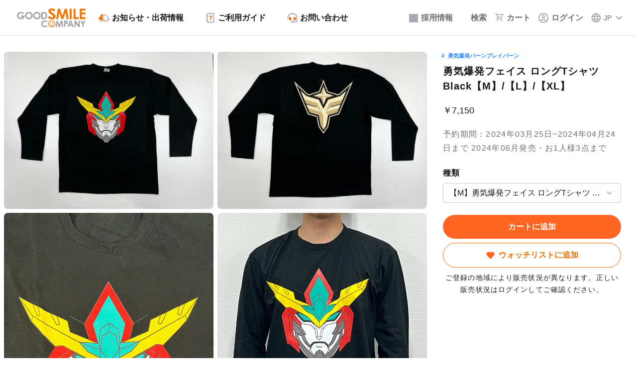

--- FILE ---
content_type: text/html; charset=UTF-8
request_url: https://www.goodsmile.com/ja/product/60431/%E5%8B%87%E6%B0%97%E7%88%86%E7%99%BA%E3%83%95%E3%82%A7%E3%82%A4%E3%82%B9+%E3%83%AD%E3%83%B3%E3%82%B0T%E3%82%B7%E3%83%A3%E3%83%84+Black%E3%80%90M%E3%80%91+%E3%80%90L%E3%80%91+%E3%80%90XL%E3%80%91
body_size: 49282
content:
<!DOCTYPE html>
        <html lang="ja-jp">

<head>
    <!-- Lighthouse Bot Control -->
    <script>
        (function () {
            var ua = navigator.userAgent || '';
            window.isLighthouseBot = /Chrome-Lighthouse|Lighthouse/i.test(ua);
            window.dataLayer = window.dataLayer || [];
        })();
    </script>
    <!-- End Lighthouse Bot Control -->

    
    <!-- gtm-tracking -->
    <script>
    window.dataLayer = window.dataLayer || [];
    dataLayer.push({ ecommerce: null });
    dataLayer.push({"event":"view_item","ecommerce":{"currency":"JPY","items":[{"item_id":"60431V1","item_name":"\u52c7\u6c17\u7206\u767a\u30d5\u30a7\u30a4\u30b9 \u30ed\u30f3\u30b0T\u30b7\u30e3\u30c4 Black\u3010M\u3011\/\u3010L\u3011\/\u3010XL\u3011","item_brand":"\u30b0\u30c3\u30c9\u30b9\u30de\u30a4\u30eb\u30ab\u30f3\u30d1\u30cb\u30fc","price":7150,"item_variant":"\u52c7\u6c17\u7206\u767a\u30d5\u30a7\u30a4\u30b9 \u30ed\u30f3\u30b0T\u30b7\u30e3\u30c4 Black\u3010M\u3011\/\u3010L\u3011\/\u3010XL\u3011","item_category":"\u30b0\u30c3\u30ba"},{"item_id":"60431V2","item_name":"\u52c7\u6c17\u7206\u767a\u30d5\u30a7\u30a4\u30b9 \u30ed\u30f3\u30b0T\u30b7\u30e3\u30c4 Black\u3010M\u3011\/\u3010L\u3011\/\u3010XL\u3011","item_brand":"\u30b0\u30c3\u30c9\u30b9\u30de\u30a4\u30eb\u30ab\u30f3\u30d1\u30cb\u30fc","price":7150,"item_variant":"\u52c7\u6c17\u7206\u767a\u30d5\u30a7\u30a4\u30b9 \u30ed\u30f3\u30b0T\u30b7\u30e3\u30c4 Black\u3010M\u3011\/\u3010L\u3011\/\u3010XL\u3011","item_category":"\u30b0\u30c3\u30ba"},{"item_id":"60431V3","item_name":"\u52c7\u6c17\u7206\u767a\u30d5\u30a7\u30a4\u30b9 \u30ed\u30f3\u30b0T\u30b7\u30e3\u30c4 Black\u3010M\u3011\/\u3010L\u3011\/\u3010XL\u3011","item_brand":"\u30b0\u30c3\u30c9\u30b9\u30de\u30a4\u30eb\u30ab\u30f3\u30d1\u30cb\u30fc","price":7150,"item_variant":"\u52c7\u6c17\u7206\u767a\u30d5\u30a7\u30a4\u30b9 \u30ed\u30f3\u30b0T\u30b7\u30e3\u30c4 Black\u3010M\u3011\/\u3010L\u3011\/\u3010XL\u3011","item_category":"\u30b0\u30c3\u30ba"}],"value":7150},"items":[{"product_master_code":"60431V1","product_name":"\u52c7\u6c17\u7206\u767a\u30d5\u30a7\u30a4\u30b9 \u30ed\u30f3\u30b0T\u30b7\u30e3\u30c4 Black\u3010M\u3011\/\u3010L\u3011\/\u3010XL\u3011","category":"\u30b0\u30c3\u30ba","image_url":"\/gsc-webrevo-sdk-storage-prd\/product\/image\/60431\/a749423294ae284e3248fa5c20ea1ca7.jpg","url":"https:\/\/www.goodsmile.com\/ja\/product\/60431\/%E5%8B%87%E6%B0%97%E7%88%86%E7%99%BA%E3%83%95%E3%82%A7%E3%82%A4%E3%82%B9+%E3%83%AD%E3%83%B3%E3%82%B0T%E3%82%B7%E3%83%A3%E3%83%84+Black%E3%80%90M%E3%80%91+%E3%80%90L%E3%80%91+%E3%80%90XL%E3%80%91","price":7150,"reservation_deadline":"2024-04-24T23:59:59+09:00","datetime":"2026-01-26T06:02:32+09:00"},{"product_master_code":"60431V2","product_name":"\u52c7\u6c17\u7206\u767a\u30d5\u30a7\u30a4\u30b9 \u30ed\u30f3\u30b0T\u30b7\u30e3\u30c4 Black\u3010M\u3011\/\u3010L\u3011\/\u3010XL\u3011","category":"\u30b0\u30c3\u30ba","image_url":"\/gsc-webrevo-sdk-storage-prd\/product\/image\/60431\/a749423294ae284e3248fa5c20ea1ca7.jpg","url":"https:\/\/www.goodsmile.com\/ja\/product\/60431\/%E5%8B%87%E6%B0%97%E7%88%86%E7%99%BA%E3%83%95%E3%82%A7%E3%82%A4%E3%82%B9+%E3%83%AD%E3%83%B3%E3%82%B0T%E3%82%B7%E3%83%A3%E3%83%84+Black%E3%80%90M%E3%80%91+%E3%80%90L%E3%80%91+%E3%80%90XL%E3%80%91","price":7150,"reservation_deadline":"2024-04-24T23:59:59+09:00","datetime":"2026-01-26T06:02:32+09:00"},{"product_master_code":"60431V3","product_name":"\u52c7\u6c17\u7206\u767a\u30d5\u30a7\u30a4\u30b9 \u30ed\u30f3\u30b0T\u30b7\u30e3\u30c4 Black\u3010M\u3011\/\u3010L\u3011\/\u3010XL\u3011","category":"\u30b0\u30c3\u30ba","image_url":"\/gsc-webrevo-sdk-storage-prd\/product\/image\/60431\/a749423294ae284e3248fa5c20ea1ca7.jpg","url":"https:\/\/www.goodsmile.com\/ja\/product\/60431\/%E5%8B%87%E6%B0%97%E7%88%86%E7%99%BA%E3%83%95%E3%82%A7%E3%82%A4%E3%82%B9+%E3%83%AD%E3%83%B3%E3%82%B0T%E3%82%B7%E3%83%A3%E3%83%84+Black%E3%80%90M%E3%80%91+%E3%80%90L%E3%80%91+%E3%80%90XL%E3%80%91","price":7150,"reservation_deadline":"2024-04-24T23:59:59+09:00","datetime":"2026-01-26T06:02:32+09:00"}]});
</script>
    <!-- /gtm-tracking -->

    <!-- Google Tag Manager (通常用) -->
            <script>
            if (!window.isLighthouseBot) {
                (function(w,d,s,l,i){w[l]=w[l]||[];w[l].push({'gtm.start':
                    new Date().getTime(),event:'gtm.js'});var f=d.getElementsByTagName(s)[0],
                    j=d.createElement(s),dl=l!='dataLayer'?'&l='+l:'';j.async=true;j.src=
                    'https://www.googletagmanager.com/gtm.js?id='+i+dl;f.parentNode.insertBefore(j,f);
                })(window,document,'script','dataLayer','GTM-WVLJX8M');
            }
        </script>
        <!-- End Google Tag Manager -->

    <!-- Google Tag Manager (Affiliate) - 購入完了ページのみ -->
        <!-- End Google Tag Manager (Affiliate) -->

    <!-- braze -->
    <script>
        window.brazeConfig = {
            apiKey: "2f782258-6d0f-4759-b75d-945e170e2045",
            sdkEndpoint: "sdk.fra-02.braze.eu"
        };

        window.dataLayer = window.dataLayer || [];

                window.userIdentifier = null;
            </script>
        <!-- End braze -->
    <meta charset="UTF-8"><script type="text/javascript">(window.NREUM||(NREUM={})).init={privacy:{cookies_enabled:true},ajax:{deny_list:["bam.nr-data.net"]},feature_flags:["soft_nav"],distributed_tracing:{enabled:true}};(window.NREUM||(NREUM={})).loader_config={agentID:"1120109431",accountID:"3566582",trustKey:"2608475",xpid:"VwMBV1NbChABVFZWBAIPU10F",licenseKey:"NRJS-42142a0daad6a8a2744",applicationID:"1074338594",browserID:"1120109431"};;/*! For license information please see nr-loader-spa-1.308.0.min.js.LICENSE.txt */
(()=>{var e,t,r={384:(e,t,r)=>{"use strict";r.d(t,{NT:()=>a,US:()=>u,Zm:()=>o,bQ:()=>d,dV:()=>c,pV:()=>l});var n=r(6154),i=r(1863),s=r(1910);const a={beacon:"bam.nr-data.net",errorBeacon:"bam.nr-data.net"};function o(){return n.gm.NREUM||(n.gm.NREUM={}),void 0===n.gm.newrelic&&(n.gm.newrelic=n.gm.NREUM),n.gm.NREUM}function c(){let e=o();return e.o||(e.o={ST:n.gm.setTimeout,SI:n.gm.setImmediate||n.gm.setInterval,CT:n.gm.clearTimeout,XHR:n.gm.XMLHttpRequest,REQ:n.gm.Request,EV:n.gm.Event,PR:n.gm.Promise,MO:n.gm.MutationObserver,FETCH:n.gm.fetch,WS:n.gm.WebSocket},(0,s.i)(...Object.values(e.o))),e}function d(e,t){let r=o();r.initializedAgents??={},t.initializedAt={ms:(0,i.t)(),date:new Date},r.initializedAgents[e]=t}function u(e,t){o()[e]=t}function l(){return function(){let e=o();const t=e.info||{};e.info={beacon:a.beacon,errorBeacon:a.errorBeacon,...t}}(),function(){let e=o();const t=e.init||{};e.init={...t}}(),c(),function(){let e=o();const t=e.loader_config||{};e.loader_config={...t}}(),o()}},782:(e,t,r)=>{"use strict";r.d(t,{T:()=>n});const n=r(860).K7.pageViewTiming},860:(e,t,r)=>{"use strict";r.d(t,{$J:()=>u,K7:()=>c,P3:()=>d,XX:()=>i,Yy:()=>o,df:()=>s,qY:()=>n,v4:()=>a});const n="events",i="jserrors",s="browser/blobs",a="rum",o="browser/logs",c={ajax:"ajax",genericEvents:"generic_events",jserrors:i,logging:"logging",metrics:"metrics",pageAction:"page_action",pageViewEvent:"page_view_event",pageViewTiming:"page_view_timing",sessionReplay:"session_replay",sessionTrace:"session_trace",softNav:"soft_navigations",spa:"spa"},d={[c.pageViewEvent]:1,[c.pageViewTiming]:2,[c.metrics]:3,[c.jserrors]:4,[c.spa]:5,[c.ajax]:6,[c.sessionTrace]:7,[c.softNav]:8,[c.sessionReplay]:9,[c.logging]:10,[c.genericEvents]:11},u={[c.pageViewEvent]:a,[c.pageViewTiming]:n,[c.ajax]:n,[c.spa]:n,[c.softNav]:n,[c.metrics]:i,[c.jserrors]:i,[c.sessionTrace]:s,[c.sessionReplay]:s,[c.logging]:o,[c.genericEvents]:"ins"}},944:(e,t,r)=>{"use strict";r.d(t,{R:()=>i});var n=r(3241);function i(e,t){"function"==typeof console.debug&&(console.debug("New Relic Warning: https://github.com/newrelic/newrelic-browser-agent/blob/main/docs/warning-codes.md#".concat(e),t),(0,n.W)({agentIdentifier:null,drained:null,type:"data",name:"warn",feature:"warn",data:{code:e,secondary:t}}))}},993:(e,t,r)=>{"use strict";r.d(t,{A$:()=>s,ET:()=>a,TZ:()=>o,p_:()=>i});var n=r(860);const i={ERROR:"ERROR",WARN:"WARN",INFO:"INFO",DEBUG:"DEBUG",TRACE:"TRACE"},s={OFF:0,ERROR:1,WARN:2,INFO:3,DEBUG:4,TRACE:5},a="log",o=n.K7.logging},1541:(e,t,r)=>{"use strict";r.d(t,{U:()=>i,f:()=>n});const n={MFE:"MFE",BA:"BA"};function i(e,t){if(2!==t?.harvestEndpointVersion)return{};const r=t.agentRef.runtime.appMetadata.agents[0].entityGuid;return e?{"source.id":e.id,"source.name":e.name,"source.type":e.type,"parent.id":e.parent?.id||r,"parent.type":e.parent?.type||n.BA}:{"entity.guid":r,appId:t.agentRef.info.applicationID}}},1687:(e,t,r)=>{"use strict";r.d(t,{Ak:()=>d,Ze:()=>h,x3:()=>u});var n=r(3241),i=r(7836),s=r(3606),a=r(860),o=r(2646);const c={};function d(e,t){const r={staged:!1,priority:a.P3[t]||0};l(e),c[e].get(t)||c[e].set(t,r)}function u(e,t){e&&c[e]&&(c[e].get(t)&&c[e].delete(t),p(e,t,!1),c[e].size&&f(e))}function l(e){if(!e)throw new Error("agentIdentifier required");c[e]||(c[e]=new Map)}function h(e="",t="feature",r=!1){if(l(e),!e||!c[e].get(t)||r)return p(e,t);c[e].get(t).staged=!0,f(e)}function f(e){const t=Array.from(c[e]);t.every(([e,t])=>t.staged)&&(t.sort((e,t)=>e[1].priority-t[1].priority),t.forEach(([t])=>{c[e].delete(t),p(e,t)}))}function p(e,t,r=!0){const a=e?i.ee.get(e):i.ee,c=s.i.handlers;if(!a.aborted&&a.backlog&&c){if((0,n.W)({agentIdentifier:e,type:"lifecycle",name:"drain",feature:t}),r){const e=a.backlog[t],r=c[t];if(r){for(let t=0;e&&t<e.length;++t)g(e[t],r);Object.entries(r).forEach(([e,t])=>{Object.values(t||{}).forEach(t=>{t[0]?.on&&t[0]?.context()instanceof o.y&&t[0].on(e,t[1])})})}}a.isolatedBacklog||delete c[t],a.backlog[t]=null,a.emit("drain-"+t,[])}}function g(e,t){var r=e[1];Object.values(t[r]||{}).forEach(t=>{var r=e[0];if(t[0]===r){var n=t[1],i=e[3],s=e[2];n.apply(i,s)}})}},1738:(e,t,r)=>{"use strict";r.d(t,{U:()=>f,Y:()=>h});var n=r(3241),i=r(9908),s=r(1863),a=r(944),o=r(5701),c=r(3969),d=r(8362),u=r(860),l=r(4261);function h(e,t,r,s){const h=s||r;!h||h[e]&&h[e]!==d.d.prototype[e]||(h[e]=function(){(0,i.p)(c.xV,["API/"+e+"/called"],void 0,u.K7.metrics,r.ee),(0,n.W)({agentIdentifier:r.agentIdentifier,drained:!!o.B?.[r.agentIdentifier],type:"data",name:"api",feature:l.Pl+e,data:{}});try{return t.apply(this,arguments)}catch(e){(0,a.R)(23,e)}})}function f(e,t,r,n,a){const o=e.info;null===r?delete o.jsAttributes[t]:o.jsAttributes[t]=r,(a||null===r)&&(0,i.p)(l.Pl+n,[(0,s.t)(),t,r],void 0,"session",e.ee)}},1741:(e,t,r)=>{"use strict";r.d(t,{W:()=>s});var n=r(944),i=r(4261);class s{#e(e,...t){if(this[e]!==s.prototype[e])return this[e](...t);(0,n.R)(35,e)}addPageAction(e,t){return this.#e(i.hG,e,t)}register(e){return this.#e(i.eY,e)}recordCustomEvent(e,t){return this.#e(i.fF,e,t)}setPageViewName(e,t){return this.#e(i.Fw,e,t)}setCustomAttribute(e,t,r){return this.#e(i.cD,e,t,r)}noticeError(e,t){return this.#e(i.o5,e,t)}setUserId(e,t=!1){return this.#e(i.Dl,e,t)}setApplicationVersion(e){return this.#e(i.nb,e)}setErrorHandler(e){return this.#e(i.bt,e)}addRelease(e,t){return this.#e(i.k6,e,t)}log(e,t){return this.#e(i.$9,e,t)}start(){return this.#e(i.d3)}finished(e){return this.#e(i.BL,e)}recordReplay(){return this.#e(i.CH)}pauseReplay(){return this.#e(i.Tb)}addToTrace(e){return this.#e(i.U2,e)}setCurrentRouteName(e){return this.#e(i.PA,e)}interaction(e){return this.#e(i.dT,e)}wrapLogger(e,t,r){return this.#e(i.Wb,e,t,r)}measure(e,t){return this.#e(i.V1,e,t)}consent(e){return this.#e(i.Pv,e)}}},1863:(e,t,r)=>{"use strict";function n(){return Math.floor(performance.now())}r.d(t,{t:()=>n})},1910:(e,t,r)=>{"use strict";r.d(t,{i:()=>s});var n=r(944);const i=new Map;function s(...e){return e.every(e=>{if(i.has(e))return i.get(e);const t="function"==typeof e?e.toString():"",r=t.includes("[native code]"),s=t.includes("nrWrapper");return r||s||(0,n.R)(64,e?.name||t),i.set(e,r),r})}},2555:(e,t,r)=>{"use strict";r.d(t,{D:()=>o,f:()=>a});var n=r(384),i=r(8122);const s={beacon:n.NT.beacon,errorBeacon:n.NT.errorBeacon,licenseKey:void 0,applicationID:void 0,sa:void 0,queueTime:void 0,applicationTime:void 0,ttGuid:void 0,user:void 0,account:void 0,product:void 0,extra:void 0,jsAttributes:{},userAttributes:void 0,atts:void 0,transactionName:void 0,tNamePlain:void 0};function a(e){try{return!!e.licenseKey&&!!e.errorBeacon&&!!e.applicationID}catch(e){return!1}}const o=e=>(0,i.a)(e,s)},2614:(e,t,r)=>{"use strict";r.d(t,{BB:()=>a,H3:()=>n,g:()=>d,iL:()=>c,tS:()=>o,uh:()=>i,wk:()=>s});const n="NRBA",i="SESSION",s=144e5,a=18e5,o={STARTED:"session-started",PAUSE:"session-pause",RESET:"session-reset",RESUME:"session-resume",UPDATE:"session-update"},c={SAME_TAB:"same-tab",CROSS_TAB:"cross-tab"},d={OFF:0,FULL:1,ERROR:2}},2646:(e,t,r)=>{"use strict";r.d(t,{y:()=>n});class n{constructor(e){this.contextId=e}}},2843:(e,t,r)=>{"use strict";r.d(t,{G:()=>s,u:()=>i});var n=r(3878);function i(e,t=!1,r,i){(0,n.DD)("visibilitychange",function(){if(t)return void("hidden"===document.visibilityState&&e());e(document.visibilityState)},r,i)}function s(e,t,r){(0,n.sp)("pagehide",e,t,r)}},3241:(e,t,r)=>{"use strict";r.d(t,{W:()=>s});var n=r(6154);const i="newrelic";function s(e={}){try{n.gm.dispatchEvent(new CustomEvent(i,{detail:e}))}catch(e){}}},3304:(e,t,r)=>{"use strict";r.d(t,{A:()=>s});var n=r(7836);const i=()=>{const e=new WeakSet;return(t,r)=>{if("object"==typeof r&&null!==r){if(e.has(r))return;e.add(r)}return r}};function s(e){try{return JSON.stringify(e,i())??""}catch(e){try{n.ee.emit("internal-error",[e])}catch(e){}return""}}},3333:(e,t,r)=>{"use strict";r.d(t,{$v:()=>u,TZ:()=>n,Xh:()=>c,Zp:()=>i,kd:()=>d,mq:()=>o,nf:()=>a,qN:()=>s});const n=r(860).K7.genericEvents,i=["auxclick","click","copy","keydown","paste","scrollend"],s=["focus","blur"],a=4,o=1e3,c=2e3,d=["PageAction","UserAction","BrowserPerformance"],u={RESOURCES:"experimental.resources",REGISTER:"register"}},3434:(e,t,r)=>{"use strict";r.d(t,{Jt:()=>s,YM:()=>d});var n=r(7836),i=r(5607);const s="nr@original:".concat(i.W),a=50;var o=Object.prototype.hasOwnProperty,c=!1;function d(e,t){return e||(e=n.ee),r.inPlace=function(e,t,n,i,s){n||(n="");const a="-"===n.charAt(0);for(let o=0;o<t.length;o++){const c=t[o],d=e[c];l(d)||(e[c]=r(d,a?c+n:n,i,c,s))}},r.flag=s,r;function r(t,r,n,c,d){return l(t)?t:(r||(r=""),nrWrapper[s]=t,function(e,t,r){if(Object.defineProperty&&Object.keys)try{return Object.keys(e).forEach(function(r){Object.defineProperty(t,r,{get:function(){return e[r]},set:function(t){return e[r]=t,t}})}),t}catch(e){u([e],r)}for(var n in e)o.call(e,n)&&(t[n]=e[n])}(t,nrWrapper,e),nrWrapper);function nrWrapper(){var s,o,l,h;let f;try{o=this,s=[...arguments],l="function"==typeof n?n(s,o):n||{}}catch(t){u([t,"",[s,o,c],l],e)}i(r+"start",[s,o,c],l,d);const p=performance.now();let g;try{return h=t.apply(o,s),g=performance.now(),h}catch(e){throw g=performance.now(),i(r+"err",[s,o,e],l,d),f=e,f}finally{const e=g-p,t={start:p,end:g,duration:e,isLongTask:e>=a,methodName:c,thrownError:f};t.isLongTask&&i("long-task",[t,o],l,d),i(r+"end",[s,o,h],l,d)}}}function i(r,n,i,s){if(!c||t){var a=c;c=!0;try{e.emit(r,n,i,t,s)}catch(t){u([t,r,n,i],e)}c=a}}}function u(e,t){t||(t=n.ee);try{t.emit("internal-error",e)}catch(e){}}function l(e){return!(e&&"function"==typeof e&&e.apply&&!e[s])}},3606:(e,t,r)=>{"use strict";r.d(t,{i:()=>s});var n=r(9908);s.on=a;var i=s.handlers={};function s(e,t,r,s){a(s||n.d,i,e,t,r)}function a(e,t,r,i,s){s||(s="feature"),e||(e=n.d);var a=t[s]=t[s]||{};(a[r]=a[r]||[]).push([e,i])}},3738:(e,t,r)=>{"use strict";r.d(t,{He:()=>i,Kp:()=>o,Lc:()=>d,Rz:()=>u,TZ:()=>n,bD:()=>s,d3:()=>a,jx:()=>l,sl:()=>h,uP:()=>c});const n=r(860).K7.sessionTrace,i="bstResource",s="resource",a="-start",o="-end",c="fn"+a,d="fn"+o,u="pushState",l=1e3,h=3e4},3785:(e,t,r)=>{"use strict";r.d(t,{R:()=>c,b:()=>d});var n=r(9908),i=r(1863),s=r(860),a=r(3969),o=r(993);function c(e,t,r={},c=o.p_.INFO,d=!0,u,l=(0,i.t)()){(0,n.p)(a.xV,["API/logging/".concat(c.toLowerCase(),"/called")],void 0,s.K7.metrics,e),(0,n.p)(o.ET,[l,t,r,c,d,u],void 0,s.K7.logging,e)}function d(e){return"string"==typeof e&&Object.values(o.p_).some(t=>t===e.toUpperCase().trim())}},3878:(e,t,r)=>{"use strict";function n(e,t){return{capture:e,passive:!1,signal:t}}function i(e,t,r=!1,i){window.addEventListener(e,t,n(r,i))}function s(e,t,r=!1,i){document.addEventListener(e,t,n(r,i))}r.d(t,{DD:()=>s,jT:()=>n,sp:()=>i})},3962:(e,t,r)=>{"use strict";r.d(t,{AM:()=>a,O2:()=>l,OV:()=>s,Qu:()=>h,TZ:()=>c,ih:()=>f,pP:()=>o,t1:()=>u,tC:()=>i,wD:()=>d});var n=r(860);const i=["click","keydown","submit"],s="popstate",a="api",o="initialPageLoad",c=n.K7.softNav,d=5e3,u=500,l={INITIAL_PAGE_LOAD:"",ROUTE_CHANGE:1,UNSPECIFIED:2},h={INTERACTION:1,AJAX:2,CUSTOM_END:3,CUSTOM_TRACER:4},f={IP:"in progress",PF:"pending finish",FIN:"finished",CAN:"cancelled"}},3969:(e,t,r)=>{"use strict";r.d(t,{TZ:()=>n,XG:()=>o,rs:()=>i,xV:()=>a,z_:()=>s});const n=r(860).K7.metrics,i="sm",s="cm",a="storeSupportabilityMetrics",o="storeEventMetrics"},4234:(e,t,r)=>{"use strict";r.d(t,{W:()=>s});var n=r(7836),i=r(1687);class s{constructor(e,t){this.agentIdentifier=e,this.ee=n.ee.get(e),this.featureName=t,this.blocked=!1}deregisterDrain(){(0,i.x3)(this.agentIdentifier,this.featureName)}}},4261:(e,t,r)=>{"use strict";r.d(t,{$9:()=>u,BL:()=>c,CH:()=>p,Dl:()=>R,Fw:()=>w,PA:()=>v,Pl:()=>n,Pv:()=>A,Tb:()=>h,U2:()=>a,V1:()=>E,Wb:()=>T,bt:()=>y,cD:()=>b,d3:()=>x,dT:()=>d,eY:()=>g,fF:()=>f,hG:()=>s,hw:()=>i,k6:()=>o,nb:()=>m,o5:()=>l});const n="api-",i=n+"ixn-",s="addPageAction",a="addToTrace",o="addRelease",c="finished",d="interaction",u="log",l="noticeError",h="pauseReplay",f="recordCustomEvent",p="recordReplay",g="register",m="setApplicationVersion",v="setCurrentRouteName",b="setCustomAttribute",y="setErrorHandler",w="setPageViewName",R="setUserId",x="start",T="wrapLogger",E="measure",A="consent"},5205:(e,t,r)=>{"use strict";r.d(t,{j:()=>S});var n=r(384),i=r(1741);var s=r(2555),a=r(3333);const o=e=>{if(!e||"string"!=typeof e)return!1;try{document.createDocumentFragment().querySelector(e)}catch{return!1}return!0};var c=r(2614),d=r(944),u=r(8122);const l="[data-nr-mask]",h=e=>(0,u.a)(e,(()=>{const e={feature_flags:[],experimental:{allow_registered_children:!1,resources:!1},mask_selector:"*",block_selector:"[data-nr-block]",mask_input_options:{color:!1,date:!1,"datetime-local":!1,email:!1,month:!1,number:!1,range:!1,search:!1,tel:!1,text:!1,time:!1,url:!1,week:!1,textarea:!1,select:!1,password:!0}};return{ajax:{deny_list:void 0,block_internal:!0,enabled:!0,autoStart:!0},api:{get allow_registered_children(){return e.feature_flags.includes(a.$v.REGISTER)||e.experimental.allow_registered_children},set allow_registered_children(t){e.experimental.allow_registered_children=t},duplicate_registered_data:!1},browser_consent_mode:{enabled:!1},distributed_tracing:{enabled:void 0,exclude_newrelic_header:void 0,cors_use_newrelic_header:void 0,cors_use_tracecontext_headers:void 0,allowed_origins:void 0},get feature_flags(){return e.feature_flags},set feature_flags(t){e.feature_flags=t},generic_events:{enabled:!0,autoStart:!0},harvest:{interval:30},jserrors:{enabled:!0,autoStart:!0},logging:{enabled:!0,autoStart:!0},metrics:{enabled:!0,autoStart:!0},obfuscate:void 0,page_action:{enabled:!0},page_view_event:{enabled:!0,autoStart:!0},page_view_timing:{enabled:!0,autoStart:!0},performance:{capture_marks:!1,capture_measures:!1,capture_detail:!0,resources:{get enabled(){return e.feature_flags.includes(a.$v.RESOURCES)||e.experimental.resources},set enabled(t){e.experimental.resources=t},asset_types:[],first_party_domains:[],ignore_newrelic:!0}},privacy:{cookies_enabled:!0},proxy:{assets:void 0,beacon:void 0},session:{expiresMs:c.wk,inactiveMs:c.BB},session_replay:{autoStart:!0,enabled:!1,preload:!1,sampling_rate:10,error_sampling_rate:100,collect_fonts:!1,inline_images:!1,fix_stylesheets:!0,mask_all_inputs:!0,get mask_text_selector(){return e.mask_selector},set mask_text_selector(t){o(t)?e.mask_selector="".concat(t,",").concat(l):""===t||null===t?e.mask_selector=l:(0,d.R)(5,t)},get block_class(){return"nr-block"},get ignore_class(){return"nr-ignore"},get mask_text_class(){return"nr-mask"},get block_selector(){return e.block_selector},set block_selector(t){o(t)?e.block_selector+=",".concat(t):""!==t&&(0,d.R)(6,t)},get mask_input_options(){return e.mask_input_options},set mask_input_options(t){t&&"object"==typeof t?e.mask_input_options={...t,password:!0}:(0,d.R)(7,t)}},session_trace:{enabled:!0,autoStart:!0},soft_navigations:{enabled:!0,autoStart:!0},spa:{enabled:!0,autoStart:!0},ssl:void 0,user_actions:{enabled:!0,elementAttributes:["id","className","tagName","type"]}}})());var f=r(6154),p=r(9324);let g=0;const m={buildEnv:p.F3,distMethod:p.Xs,version:p.xv,originTime:f.WN},v={consented:!1},b={appMetadata:{},get consented(){return this.session?.state?.consent||v.consented},set consented(e){v.consented=e},customTransaction:void 0,denyList:void 0,disabled:!1,harvester:void 0,isolatedBacklog:!1,isRecording:!1,loaderType:void 0,maxBytes:3e4,obfuscator:void 0,onerror:void 0,ptid:void 0,releaseIds:{},session:void 0,timeKeeper:void 0,registeredEntities:[],jsAttributesMetadata:{bytes:0},get harvestCount(){return++g}},y=e=>{const t=(0,u.a)(e,b),r=Object.keys(m).reduce((e,t)=>(e[t]={value:m[t],writable:!1,configurable:!0,enumerable:!0},e),{});return Object.defineProperties(t,r)};var w=r(5701);const R=e=>{const t=e.startsWith("http");e+="/",r.p=t?e:"https://"+e};var x=r(7836),T=r(3241);const E={accountID:void 0,trustKey:void 0,agentID:void 0,licenseKey:void 0,applicationID:void 0,xpid:void 0},A=e=>(0,u.a)(e,E),_=new Set;function S(e,t={},r,a){let{init:o,info:c,loader_config:d,runtime:u={},exposed:l=!0}=t;if(!c){const e=(0,n.pV)();o=e.init,c=e.info,d=e.loader_config}e.init=h(o||{}),e.loader_config=A(d||{}),c.jsAttributes??={},f.bv&&(c.jsAttributes.isWorker=!0),e.info=(0,s.D)(c);const p=e.init,g=[c.beacon,c.errorBeacon];_.has(e.agentIdentifier)||(p.proxy.assets&&(R(p.proxy.assets),g.push(p.proxy.assets)),p.proxy.beacon&&g.push(p.proxy.beacon),e.beacons=[...g],function(e){const t=(0,n.pV)();Object.getOwnPropertyNames(i.W.prototype).forEach(r=>{const n=i.W.prototype[r];if("function"!=typeof n||"constructor"===n)return;let s=t[r];e[r]&&!1!==e.exposed&&"micro-agent"!==e.runtime?.loaderType&&(t[r]=(...t)=>{const n=e[r](...t);return s?s(...t):n})})}(e),(0,n.US)("activatedFeatures",w.B)),u.denyList=[...p.ajax.deny_list||[],...p.ajax.block_internal?g:[]],u.ptid=e.agentIdentifier,u.loaderType=r,e.runtime=y(u),_.has(e.agentIdentifier)||(e.ee=x.ee.get(e.agentIdentifier),e.exposed=l,(0,T.W)({agentIdentifier:e.agentIdentifier,drained:!!w.B?.[e.agentIdentifier],type:"lifecycle",name:"initialize",feature:void 0,data:e.config})),_.add(e.agentIdentifier)}},5270:(e,t,r)=>{"use strict";r.d(t,{Aw:()=>a,SR:()=>s,rF:()=>o});var n=r(384),i=r(7767);function s(e){return!!(0,n.dV)().o.MO&&(0,i.V)(e)&&!0===e?.session_trace.enabled}function a(e){return!0===e?.session_replay.preload&&s(e)}function o(e,t){try{if("string"==typeof t?.type){if("password"===t.type.toLowerCase())return"*".repeat(e?.length||0);if(void 0!==t?.dataset?.nrUnmask||t?.classList?.contains("nr-unmask"))return e}}catch(e){}return"string"==typeof e?e.replace(/[\S]/g,"*"):"*".repeat(e?.length||0)}},5289:(e,t,r)=>{"use strict";r.d(t,{GG:()=>a,Qr:()=>c,sB:()=>o});var n=r(3878),i=r(6389);function s(){return"undefined"==typeof document||"complete"===document.readyState}function a(e,t){if(s())return e();const r=(0,i.J)(e),a=setInterval(()=>{s()&&(clearInterval(a),r())},500);(0,n.sp)("load",r,t)}function o(e){if(s())return e();(0,n.DD)("DOMContentLoaded",e)}function c(e){if(s())return e();(0,n.sp)("popstate",e)}},5607:(e,t,r)=>{"use strict";r.d(t,{W:()=>n});const n=(0,r(9566).bz)()},5701:(e,t,r)=>{"use strict";r.d(t,{B:()=>s,t:()=>a});var n=r(3241);const i=new Set,s={};function a(e,t){const r=t.agentIdentifier;s[r]??={},e&&"object"==typeof e&&(i.has(r)||(t.ee.emit("rumresp",[e]),s[r]=e,i.add(r),(0,n.W)({agentIdentifier:r,loaded:!0,drained:!0,type:"lifecycle",name:"load",feature:void 0,data:e})))}},6154:(e,t,r)=>{"use strict";r.d(t,{OF:()=>d,RI:()=>i,WN:()=>h,bv:()=>s,eN:()=>f,gm:()=>a,lR:()=>l,m:()=>c,mw:()=>o,sb:()=>u});var n=r(1863);const i="undefined"!=typeof window&&!!window.document,s="undefined"!=typeof WorkerGlobalScope&&("undefined"!=typeof self&&self instanceof WorkerGlobalScope&&self.navigator instanceof WorkerNavigator||"undefined"!=typeof globalThis&&globalThis instanceof WorkerGlobalScope&&globalThis.navigator instanceof WorkerNavigator),a=i?window:"undefined"!=typeof WorkerGlobalScope&&("undefined"!=typeof self&&self instanceof WorkerGlobalScope&&self||"undefined"!=typeof globalThis&&globalThis instanceof WorkerGlobalScope&&globalThis),o=Boolean("hidden"===a?.document?.visibilityState),c=""+a?.location,d=/iPad|iPhone|iPod/.test(a.navigator?.userAgent),u=d&&"undefined"==typeof SharedWorker,l=(()=>{const e=a.navigator?.userAgent?.match(/Firefox[/\s](\d+\.\d+)/);return Array.isArray(e)&&e.length>=2?+e[1]:0})(),h=Date.now()-(0,n.t)(),f=()=>"undefined"!=typeof PerformanceNavigationTiming&&a?.performance?.getEntriesByType("navigation")?.[0]?.responseStart},6344:(e,t,r)=>{"use strict";r.d(t,{BB:()=>u,Qb:()=>l,TZ:()=>i,Ug:()=>a,Vh:()=>s,_s:()=>o,bc:()=>d,yP:()=>c});var n=r(2614);const i=r(860).K7.sessionReplay,s="errorDuringReplay",a=.12,o={DomContentLoaded:0,Load:1,FullSnapshot:2,IncrementalSnapshot:3,Meta:4,Custom:5},c={[n.g.ERROR]:15e3,[n.g.FULL]:3e5,[n.g.OFF]:0},d={RESET:{message:"Session was reset",sm:"Reset"},IMPORT:{message:"Recorder failed to import",sm:"Import"},TOO_MANY:{message:"429: Too Many Requests",sm:"Too-Many"},TOO_BIG:{message:"Payload was too large",sm:"Too-Big"},CROSS_TAB:{message:"Session Entity was set to OFF on another tab",sm:"Cross-Tab"},ENTITLEMENTS:{message:"Session Replay is not allowed and will not be started",sm:"Entitlement"}},u=5e3,l={API:"api",RESUME:"resume",SWITCH_TO_FULL:"switchToFull",INITIALIZE:"initialize",PRELOAD:"preload"}},6389:(e,t,r)=>{"use strict";function n(e,t=500,r={}){const n=r?.leading||!1;let i;return(...r)=>{n&&void 0===i&&(e.apply(this,r),i=setTimeout(()=>{i=clearTimeout(i)},t)),n||(clearTimeout(i),i=setTimeout(()=>{e.apply(this,r)},t))}}function i(e){let t=!1;return(...r)=>{t||(t=!0,e.apply(this,r))}}r.d(t,{J:()=>i,s:()=>n})},6630:(e,t,r)=>{"use strict";r.d(t,{T:()=>n});const n=r(860).K7.pageViewEvent},6774:(e,t,r)=>{"use strict";r.d(t,{T:()=>n});const n=r(860).K7.jserrors},7295:(e,t,r)=>{"use strict";r.d(t,{Xv:()=>a,gX:()=>i,iW:()=>s});var n=[];function i(e){if(!e||s(e))return!1;if(0===n.length)return!0;if("*"===n[0].hostname)return!1;for(var t=0;t<n.length;t++){var r=n[t];if(r.hostname.test(e.hostname)&&r.pathname.test(e.pathname))return!1}return!0}function s(e){return void 0===e.hostname}function a(e){if(n=[],e&&e.length)for(var t=0;t<e.length;t++){let r=e[t];if(!r)continue;if("*"===r)return void(n=[{hostname:"*"}]);0===r.indexOf("http://")?r=r.substring(7):0===r.indexOf("https://")&&(r=r.substring(8));const i=r.indexOf("/");let s,a;i>0?(s=r.substring(0,i),a=r.substring(i)):(s=r,a="*");let[c]=s.split(":");n.push({hostname:o(c),pathname:o(a,!0)})}}function o(e,t=!1){const r=e.replace(/[.+?^${}()|[\]\\]/g,e=>"\\"+e).replace(/\*/g,".*?");return new RegExp((t?"^":"")+r+"$")}},7485:(e,t,r)=>{"use strict";r.d(t,{D:()=>i});var n=r(6154);function i(e){if(0===(e||"").indexOf("data:"))return{protocol:"data"};try{const t=new URL(e,location.href),r={port:t.port,hostname:t.hostname,pathname:t.pathname,search:t.search,protocol:t.protocol.slice(0,t.protocol.indexOf(":")),sameOrigin:t.protocol===n.gm?.location?.protocol&&t.host===n.gm?.location?.host};return r.port&&""!==r.port||("http:"===t.protocol&&(r.port="80"),"https:"===t.protocol&&(r.port="443")),r.pathname&&""!==r.pathname?r.pathname.startsWith("/")||(r.pathname="/".concat(r.pathname)):r.pathname="/",r}catch(e){return{}}}},7699:(e,t,r)=>{"use strict";r.d(t,{It:()=>s,KC:()=>o,No:()=>i,qh:()=>a});var n=r(860);const i=16e3,s=1e6,a="SESSION_ERROR",o={[n.K7.logging]:!0,[n.K7.genericEvents]:!1,[n.K7.jserrors]:!1,[n.K7.ajax]:!1}},7767:(e,t,r)=>{"use strict";r.d(t,{V:()=>i});var n=r(6154);const i=e=>n.RI&&!0===e?.privacy.cookies_enabled},7836:(e,t,r)=>{"use strict";r.d(t,{P:()=>o,ee:()=>c});var n=r(384),i=r(8990),s=r(2646),a=r(5607);const o="nr@context:".concat(a.W),c=function e(t,r){var n={},a={},u={},l=!1;try{l=16===r.length&&d.initializedAgents?.[r]?.runtime.isolatedBacklog}catch(e){}var h={on:p,addEventListener:p,removeEventListener:function(e,t){var r=n[e];if(!r)return;for(var i=0;i<r.length;i++)r[i]===t&&r.splice(i,1)},emit:function(e,r,n,i,s){!1!==s&&(s=!0);if(c.aborted&&!i)return;t&&s&&t.emit(e,r,n);var o=f(n);g(e).forEach(e=>{e.apply(o,r)});var d=v()[a[e]];d&&d.push([h,e,r,o]);return o},get:m,listeners:g,context:f,buffer:function(e,t){const r=v();if(t=t||"feature",h.aborted)return;Object.entries(e||{}).forEach(([e,n])=>{a[n]=t,t in r||(r[t]=[])})},abort:function(){h._aborted=!0,Object.keys(h.backlog).forEach(e=>{delete h.backlog[e]})},isBuffering:function(e){return!!v()[a[e]]},debugId:r,backlog:l?{}:t&&"object"==typeof t.backlog?t.backlog:{},isolatedBacklog:l};return Object.defineProperty(h,"aborted",{get:()=>{let e=h._aborted||!1;return e||(t&&(e=t.aborted),e)}}),h;function f(e){return e&&e instanceof s.y?e:e?(0,i.I)(e,o,()=>new s.y(o)):new s.y(o)}function p(e,t){n[e]=g(e).concat(t)}function g(e){return n[e]||[]}function m(t){return u[t]=u[t]||e(h,t)}function v(){return h.backlog}}(void 0,"globalEE"),d=(0,n.Zm)();d.ee||(d.ee=c)},8122:(e,t,r)=>{"use strict";r.d(t,{a:()=>i});var n=r(944);function i(e,t){try{if(!e||"object"!=typeof e)return(0,n.R)(3);if(!t||"object"!=typeof t)return(0,n.R)(4);const r=Object.create(Object.getPrototypeOf(t),Object.getOwnPropertyDescriptors(t)),s=0===Object.keys(r).length?e:r;for(let a in s)if(void 0!==e[a])try{if(null===e[a]){r[a]=null;continue}Array.isArray(e[a])&&Array.isArray(t[a])?r[a]=Array.from(new Set([...e[a],...t[a]])):"object"==typeof e[a]&&"object"==typeof t[a]?r[a]=i(e[a],t[a]):r[a]=e[a]}catch(e){r[a]||(0,n.R)(1,e)}return r}catch(e){(0,n.R)(2,e)}}},8139:(e,t,r)=>{"use strict";r.d(t,{u:()=>h});var n=r(7836),i=r(3434),s=r(8990),a=r(6154);const o={},c=a.gm.XMLHttpRequest,d="addEventListener",u="removeEventListener",l="nr@wrapped:".concat(n.P);function h(e){var t=function(e){return(e||n.ee).get("events")}(e);if(o[t.debugId]++)return t;o[t.debugId]=1;var r=(0,i.YM)(t,!0);function h(e){r.inPlace(e,[d,u],"-",p)}function p(e,t){return e[1]}return"getPrototypeOf"in Object&&(a.RI&&f(document,h),c&&f(c.prototype,h),f(a.gm,h)),t.on(d+"-start",function(e,t){var n=e[1];if(null!==n&&("function"==typeof n||"object"==typeof n)&&"newrelic"!==e[0]){var i=(0,s.I)(n,l,function(){var e={object:function(){if("function"!=typeof n.handleEvent)return;return n.handleEvent.apply(n,arguments)},function:n}[typeof n];return e?r(e,"fn-",null,e.name||"anonymous"):n});this.wrapped=e[1]=i}}),t.on(u+"-start",function(e){e[1]=this.wrapped||e[1]}),t}function f(e,t,...r){let n=e;for(;"object"==typeof n&&!Object.prototype.hasOwnProperty.call(n,d);)n=Object.getPrototypeOf(n);n&&t(n,...r)}},8362:(e,t,r)=>{"use strict";r.d(t,{d:()=>s});var n=r(9566),i=r(1741);class s extends i.W{agentIdentifier=(0,n.LA)(16)}},8374:(e,t,r)=>{r.nc=(()=>{try{return document?.currentScript?.nonce}catch(e){}return""})()},8990:(e,t,r)=>{"use strict";r.d(t,{I:()=>i});var n=Object.prototype.hasOwnProperty;function i(e,t,r){if(n.call(e,t))return e[t];var i=r();if(Object.defineProperty&&Object.keys)try{return Object.defineProperty(e,t,{value:i,writable:!0,enumerable:!1}),i}catch(e){}return e[t]=i,i}},9119:(e,t,r)=>{"use strict";r.d(t,{L:()=>s});var n=/([^?#]*)[^#]*(#[^?]*|$).*/,i=/([^?#]*)().*/;function s(e,t){return e?e.replace(t?n:i,"$1$2"):e}},9300:(e,t,r)=>{"use strict";r.d(t,{T:()=>n});const n=r(860).K7.ajax},9324:(e,t,r)=>{"use strict";r.d(t,{AJ:()=>a,F3:()=>i,Xs:()=>s,Yq:()=>o,xv:()=>n});const n="1.308.0",i="PROD",s="CDN",a="@newrelic/rrweb",o="1.0.1"},9566:(e,t,r)=>{"use strict";r.d(t,{LA:()=>o,ZF:()=>c,bz:()=>a,el:()=>d});var n=r(6154);const i="xxxxxxxx-xxxx-4xxx-yxxx-xxxxxxxxxxxx";function s(e,t){return e?15&e[t]:16*Math.random()|0}function a(){const e=n.gm?.crypto||n.gm?.msCrypto;let t,r=0;return e&&e.getRandomValues&&(t=e.getRandomValues(new Uint8Array(30))),i.split("").map(e=>"x"===e?s(t,r++).toString(16):"y"===e?(3&s()|8).toString(16):e).join("")}function o(e){const t=n.gm?.crypto||n.gm?.msCrypto;let r,i=0;t&&t.getRandomValues&&(r=t.getRandomValues(new Uint8Array(e)));const a=[];for(var o=0;o<e;o++)a.push(s(r,i++).toString(16));return a.join("")}function c(){return o(16)}function d(){return o(32)}},9908:(e,t,r)=>{"use strict";r.d(t,{d:()=>n,p:()=>i});var n=r(7836).ee.get("handle");function i(e,t,r,i,s){s?(s.buffer([e],i),s.emit(e,t,r)):(n.buffer([e],i),n.emit(e,t,r))}}},n={};function i(e){var t=n[e];if(void 0!==t)return t.exports;var s=n[e]={exports:{}};return r[e](s,s.exports,i),s.exports}i.m=r,i.d=(e,t)=>{for(var r in t)i.o(t,r)&&!i.o(e,r)&&Object.defineProperty(e,r,{enumerable:!0,get:t[r]})},i.f={},i.e=e=>Promise.all(Object.keys(i.f).reduce((t,r)=>(i.f[r](e,t),t),[])),i.u=e=>({212:"nr-spa-compressor",249:"nr-spa-recorder",478:"nr-spa"}[e]+"-1.308.0.min.js"),i.o=(e,t)=>Object.prototype.hasOwnProperty.call(e,t),e={},t="NRBA-1.308.0.PROD:",i.l=(r,n,s,a)=>{if(e[r])e[r].push(n);else{var o,c;if(void 0!==s)for(var d=document.getElementsByTagName("script"),u=0;u<d.length;u++){var l=d[u];if(l.getAttribute("src")==r||l.getAttribute("data-webpack")==t+s){o=l;break}}if(!o){c=!0;var h={478:"sha512-RSfSVnmHk59T/uIPbdSE0LPeqcEdF4/+XhfJdBuccH5rYMOEZDhFdtnh6X6nJk7hGpzHd9Ujhsy7lZEz/ORYCQ==",249:"sha512-ehJXhmntm85NSqW4MkhfQqmeKFulra3klDyY0OPDUE+sQ3GokHlPh1pmAzuNy//3j4ac6lzIbmXLvGQBMYmrkg==",212:"sha512-B9h4CR46ndKRgMBcK+j67uSR2RCnJfGefU+A7FrgR/k42ovXy5x/MAVFiSvFxuVeEk/pNLgvYGMp1cBSK/G6Fg=="};(o=document.createElement("script")).charset="utf-8",i.nc&&o.setAttribute("nonce",i.nc),o.setAttribute("data-webpack",t+s),o.src=r,0!==o.src.indexOf(window.location.origin+"/")&&(o.crossOrigin="anonymous"),h[a]&&(o.integrity=h[a])}e[r]=[n];var f=(t,n)=>{o.onerror=o.onload=null,clearTimeout(p);var i=e[r];if(delete e[r],o.parentNode&&o.parentNode.removeChild(o),i&&i.forEach(e=>e(n)),t)return t(n)},p=setTimeout(f.bind(null,void 0,{type:"timeout",target:o}),12e4);o.onerror=f.bind(null,o.onerror),o.onload=f.bind(null,o.onload),c&&document.head.appendChild(o)}},i.r=e=>{"undefined"!=typeof Symbol&&Symbol.toStringTag&&Object.defineProperty(e,Symbol.toStringTag,{value:"Module"}),Object.defineProperty(e,"__esModule",{value:!0})},i.p="https://js-agent.newrelic.com/",(()=>{var e={38:0,788:0};i.f.j=(t,r)=>{var n=i.o(e,t)?e[t]:void 0;if(0!==n)if(n)r.push(n[2]);else{var s=new Promise((r,i)=>n=e[t]=[r,i]);r.push(n[2]=s);var a=i.p+i.u(t),o=new Error;i.l(a,r=>{if(i.o(e,t)&&(0!==(n=e[t])&&(e[t]=void 0),n)){var s=r&&("load"===r.type?"missing":r.type),a=r&&r.target&&r.target.src;o.message="Loading chunk "+t+" failed: ("+s+": "+a+")",o.name="ChunkLoadError",o.type=s,o.request=a,n[1](o)}},"chunk-"+t,t)}};var t=(t,r)=>{var n,s,[a,o,c]=r,d=0;if(a.some(t=>0!==e[t])){for(n in o)i.o(o,n)&&(i.m[n]=o[n]);if(c)c(i)}for(t&&t(r);d<a.length;d++)s=a[d],i.o(e,s)&&e[s]&&e[s][0](),e[s]=0},r=self["webpackChunk:NRBA-1.308.0.PROD"]=self["webpackChunk:NRBA-1.308.0.PROD"]||[];r.forEach(t.bind(null,0)),r.push=t.bind(null,r.push.bind(r))})(),(()=>{"use strict";i(8374);var e=i(8362),t=i(860);const r=Object.values(t.K7);var n=i(5205);var s=i(9908),a=i(1863),o=i(4261),c=i(1738);var d=i(1687),u=i(4234),l=i(5289),h=i(6154),f=i(944),p=i(5270),g=i(7767),m=i(6389),v=i(7699);class b extends u.W{constructor(e,t){super(e.agentIdentifier,t),this.agentRef=e,this.abortHandler=void 0,this.featAggregate=void 0,this.loadedSuccessfully=void 0,this.onAggregateImported=new Promise(e=>{this.loadedSuccessfully=e}),this.deferred=Promise.resolve(),!1===e.init[this.featureName].autoStart?this.deferred=new Promise((t,r)=>{this.ee.on("manual-start-all",(0,m.J)(()=>{(0,d.Ak)(e.agentIdentifier,this.featureName),t()}))}):(0,d.Ak)(e.agentIdentifier,t)}importAggregator(e,t,r={}){if(this.featAggregate)return;const n=async()=>{let n;await this.deferred;try{if((0,g.V)(e.init)){const{setupAgentSession:t}=await i.e(478).then(i.bind(i,8766));n=t(e)}}catch(e){(0,f.R)(20,e),this.ee.emit("internal-error",[e]),(0,s.p)(v.qh,[e],void 0,this.featureName,this.ee)}try{if(!this.#t(this.featureName,n,e.init))return(0,d.Ze)(this.agentIdentifier,this.featureName),void this.loadedSuccessfully(!1);const{Aggregate:i}=await t();this.featAggregate=new i(e,r),e.runtime.harvester.initializedAggregates.push(this.featAggregate),this.loadedSuccessfully(!0)}catch(e){(0,f.R)(34,e),this.abortHandler?.(),(0,d.Ze)(this.agentIdentifier,this.featureName,!0),this.loadedSuccessfully(!1),this.ee&&this.ee.abort()}};h.RI?(0,l.GG)(()=>n(),!0):n()}#t(e,r,n){if(this.blocked)return!1;switch(e){case t.K7.sessionReplay:return(0,p.SR)(n)&&!!r;case t.K7.sessionTrace:return!!r;default:return!0}}}var y=i(6630),w=i(2614),R=i(3241);class x extends b{static featureName=y.T;constructor(e){var t;super(e,y.T),this.setupInspectionEvents(e.agentIdentifier),t=e,(0,c.Y)(o.Fw,function(e,r){"string"==typeof e&&("/"!==e.charAt(0)&&(e="/"+e),t.runtime.customTransaction=(r||"http://custom.transaction")+e,(0,s.p)(o.Pl+o.Fw,[(0,a.t)()],void 0,void 0,t.ee))},t),this.importAggregator(e,()=>i.e(478).then(i.bind(i,2467)))}setupInspectionEvents(e){const t=(t,r)=>{t&&(0,R.W)({agentIdentifier:e,timeStamp:t.timeStamp,loaded:"complete"===t.target.readyState,type:"window",name:r,data:t.target.location+""})};(0,l.sB)(e=>{t(e,"DOMContentLoaded")}),(0,l.GG)(e=>{t(e,"load")}),(0,l.Qr)(e=>{t(e,"navigate")}),this.ee.on(w.tS.UPDATE,(t,r)=>{(0,R.W)({agentIdentifier:e,type:"lifecycle",name:"session",data:r})})}}var T=i(384);class E extends e.d{constructor(e){var t;(super(),h.gm)?(this.features={},(0,T.bQ)(this.agentIdentifier,this),this.desiredFeatures=new Set(e.features||[]),this.desiredFeatures.add(x),(0,n.j)(this,e,e.loaderType||"agent"),t=this,(0,c.Y)(o.cD,function(e,r,n=!1){if("string"==typeof e){if(["string","number","boolean"].includes(typeof r)||null===r)return(0,c.U)(t,e,r,o.cD,n);(0,f.R)(40,typeof r)}else(0,f.R)(39,typeof e)},t),function(e){(0,c.Y)(o.Dl,function(t,r=!1){if("string"!=typeof t&&null!==t)return void(0,f.R)(41,typeof t);const n=e.info.jsAttributes["enduser.id"];r&&null!=n&&n!==t?(0,s.p)(o.Pl+"setUserIdAndResetSession",[t],void 0,"session",e.ee):(0,c.U)(e,"enduser.id",t,o.Dl,!0)},e)}(this),function(e){(0,c.Y)(o.nb,function(t){if("string"==typeof t||null===t)return(0,c.U)(e,"application.version",t,o.nb,!1);(0,f.R)(42,typeof t)},e)}(this),function(e){(0,c.Y)(o.d3,function(){e.ee.emit("manual-start-all")},e)}(this),function(e){(0,c.Y)(o.Pv,function(t=!0){if("boolean"==typeof t){if((0,s.p)(o.Pl+o.Pv,[t],void 0,"session",e.ee),e.runtime.consented=t,t){const t=e.features.page_view_event;t.onAggregateImported.then(e=>{const r=t.featAggregate;e&&!r.sentRum&&r.sendRum()})}}else(0,f.R)(65,typeof t)},e)}(this),this.run()):(0,f.R)(21)}get config(){return{info:this.info,init:this.init,loader_config:this.loader_config,runtime:this.runtime}}get api(){return this}run(){try{const e=function(e){const t={};return r.forEach(r=>{t[r]=!!e[r]?.enabled}),t}(this.init),n=[...this.desiredFeatures];n.sort((e,r)=>t.P3[e.featureName]-t.P3[r.featureName]),n.forEach(r=>{if(!e[r.featureName]&&r.featureName!==t.K7.pageViewEvent)return;if(r.featureName===t.K7.spa)return void(0,f.R)(67);const n=function(e){switch(e){case t.K7.ajax:return[t.K7.jserrors];case t.K7.sessionTrace:return[t.K7.ajax,t.K7.pageViewEvent];case t.K7.sessionReplay:return[t.K7.sessionTrace];case t.K7.pageViewTiming:return[t.K7.pageViewEvent];default:return[]}}(r.featureName).filter(e=>!(e in this.features));n.length>0&&(0,f.R)(36,{targetFeature:r.featureName,missingDependencies:n}),this.features[r.featureName]=new r(this)})}catch(e){(0,f.R)(22,e);for(const e in this.features)this.features[e].abortHandler?.();const t=(0,T.Zm)();delete t.initializedAgents[this.agentIdentifier]?.features,delete this.sharedAggregator;return t.ee.get(this.agentIdentifier).abort(),!1}}}var A=i(2843),_=i(782);class S extends b{static featureName=_.T;constructor(e){super(e,_.T),h.RI&&((0,A.u)(()=>(0,s.p)("docHidden",[(0,a.t)()],void 0,_.T,this.ee),!0),(0,A.G)(()=>(0,s.p)("winPagehide",[(0,a.t)()],void 0,_.T,this.ee)),this.importAggregator(e,()=>i.e(478).then(i.bind(i,9917))))}}var O=i(3969);class I extends b{static featureName=O.TZ;constructor(e){super(e,O.TZ),h.RI&&document.addEventListener("securitypolicyviolation",e=>{(0,s.p)(O.xV,["Generic/CSPViolation/Detected"],void 0,this.featureName,this.ee)}),this.importAggregator(e,()=>i.e(478).then(i.bind(i,6555)))}}var N=i(6774),P=i(3878),k=i(3304);class D{constructor(e,t,r,n,i){this.name="UncaughtError",this.message="string"==typeof e?e:(0,k.A)(e),this.sourceURL=t,this.line=r,this.column=n,this.__newrelic=i}}function C(e){return M(e)?e:new D(void 0!==e?.message?e.message:e,e?.filename||e?.sourceURL,e?.lineno||e?.line,e?.colno||e?.col,e?.__newrelic,e?.cause)}function j(e){const t="Unhandled Promise Rejection: ";if(!e?.reason)return;if(M(e.reason)){try{e.reason.message.startsWith(t)||(e.reason.message=t+e.reason.message)}catch(e){}return C(e.reason)}const r=C(e.reason);return(r.message||"").startsWith(t)||(r.message=t+r.message),r}function L(e){if(e.error instanceof SyntaxError&&!/:\d+$/.test(e.error.stack?.trim())){const t=new D(e.message,e.filename,e.lineno,e.colno,e.error.__newrelic,e.cause);return t.name=SyntaxError.name,t}return M(e.error)?e.error:C(e)}function M(e){return e instanceof Error&&!!e.stack}function H(e,r,n,i,o=(0,a.t)()){"string"==typeof e&&(e=new Error(e)),(0,s.p)("err",[e,o,!1,r,n.runtime.isRecording,void 0,i],void 0,t.K7.jserrors,n.ee),(0,s.p)("uaErr",[],void 0,t.K7.genericEvents,n.ee)}var B=i(1541),K=i(993),W=i(3785);function U(e,{customAttributes:t={},level:r=K.p_.INFO}={},n,i,s=(0,a.t)()){(0,W.R)(n.ee,e,t,r,!1,i,s)}function F(e,r,n,i,c=(0,a.t)()){(0,s.p)(o.Pl+o.hG,[c,e,r,i],void 0,t.K7.genericEvents,n.ee)}function V(e,r,n,i,c=(0,a.t)()){const{start:d,end:u,customAttributes:l}=r||{},h={customAttributes:l||{}};if("object"!=typeof h.customAttributes||"string"!=typeof e||0===e.length)return void(0,f.R)(57);const p=(e,t)=>null==e?t:"number"==typeof e?e:e instanceof PerformanceMark?e.startTime:Number.NaN;if(h.start=p(d,0),h.end=p(u,c),Number.isNaN(h.start)||Number.isNaN(h.end))(0,f.R)(57);else{if(h.duration=h.end-h.start,!(h.duration<0))return(0,s.p)(o.Pl+o.V1,[h,e,i],void 0,t.K7.genericEvents,n.ee),h;(0,f.R)(58)}}function G(e,r={},n,i,c=(0,a.t)()){(0,s.p)(o.Pl+o.fF,[c,e,r,i],void 0,t.K7.genericEvents,n.ee)}function z(e){(0,c.Y)(o.eY,function(t){return Y(e,t)},e)}function Y(e,r,n){(0,f.R)(54,"newrelic.register"),r||={},r.type=B.f.MFE,r.licenseKey||=e.info.licenseKey,r.blocked=!1,r.parent=n||{},Array.isArray(r.tags)||(r.tags=[]);const i={};r.tags.forEach(e=>{"name"!==e&&"id"!==e&&(i["source.".concat(e)]=!0)}),r.isolated??=!0;let o=()=>{};const c=e.runtime.registeredEntities;if(!r.isolated){const e=c.find(({metadata:{target:{id:e}}})=>e===r.id&&!r.isolated);if(e)return e}const d=e=>{r.blocked=!0,o=e};function u(e){return"string"==typeof e&&!!e.trim()&&e.trim().length<501||"number"==typeof e}e.init.api.allow_registered_children||d((0,m.J)(()=>(0,f.R)(55))),u(r.id)&&u(r.name)||d((0,m.J)(()=>(0,f.R)(48,r)));const l={addPageAction:(t,n={})=>g(F,[t,{...i,...n},e],r),deregister:()=>{d((0,m.J)(()=>(0,f.R)(68)))},log:(t,n={})=>g(U,[t,{...n,customAttributes:{...i,...n.customAttributes||{}}},e],r),measure:(t,n={})=>g(V,[t,{...n,customAttributes:{...i,...n.customAttributes||{}}},e],r),noticeError:(t,n={})=>g(H,[t,{...i,...n},e],r),register:(t={})=>g(Y,[e,t],l.metadata.target),recordCustomEvent:(t,n={})=>g(G,[t,{...i,...n},e],r),setApplicationVersion:e=>p("application.version",e),setCustomAttribute:(e,t)=>p(e,t),setUserId:e=>p("enduser.id",e),metadata:{customAttributes:i,target:r}},h=()=>(r.blocked&&o(),r.blocked);h()||c.push(l);const p=(e,t)=>{h()||(i[e]=t)},g=(r,n,i)=>{if(h())return;const o=(0,a.t)();(0,s.p)(O.xV,["API/register/".concat(r.name,"/called")],void 0,t.K7.metrics,e.ee);try{if(e.init.api.duplicate_registered_data&&"register"!==r.name){let e=n;if(n[1]instanceof Object){const t={"child.id":i.id,"child.type":i.type};e="customAttributes"in n[1]?[n[0],{...n[1],customAttributes:{...n[1].customAttributes,...t}},...n.slice(2)]:[n[0],{...n[1],...t},...n.slice(2)]}r(...e,void 0,o)}return r(...n,i,o)}catch(e){(0,f.R)(50,e)}};return l}class Z extends b{static featureName=N.T;constructor(e){var t;super(e,N.T),t=e,(0,c.Y)(o.o5,(e,r)=>H(e,r,t),t),function(e){(0,c.Y)(o.bt,function(t){e.runtime.onerror=t},e)}(e),function(e){let t=0;(0,c.Y)(o.k6,function(e,r){++t>10||(this.runtime.releaseIds[e.slice(-200)]=(""+r).slice(-200))},e)}(e),z(e);try{this.removeOnAbort=new AbortController}catch(e){}this.ee.on("internal-error",(t,r)=>{this.abortHandler&&(0,s.p)("ierr",[C(t),(0,a.t)(),!0,{},e.runtime.isRecording,r],void 0,this.featureName,this.ee)}),h.gm.addEventListener("unhandledrejection",t=>{this.abortHandler&&(0,s.p)("err",[j(t),(0,a.t)(),!1,{unhandledPromiseRejection:1},e.runtime.isRecording],void 0,this.featureName,this.ee)},(0,P.jT)(!1,this.removeOnAbort?.signal)),h.gm.addEventListener("error",t=>{this.abortHandler&&(0,s.p)("err",[L(t),(0,a.t)(),!1,{},e.runtime.isRecording],void 0,this.featureName,this.ee)},(0,P.jT)(!1,this.removeOnAbort?.signal)),this.abortHandler=this.#r,this.importAggregator(e,()=>i.e(478).then(i.bind(i,2176)))}#r(){this.removeOnAbort?.abort(),this.abortHandler=void 0}}var q=i(8990);let X=1;function J(e){const t=typeof e;return!e||"object"!==t&&"function"!==t?-1:e===h.gm?0:(0,q.I)(e,"nr@id",function(){return X++})}function Q(e){if("string"==typeof e&&e.length)return e.length;if("object"==typeof e){if("undefined"!=typeof ArrayBuffer&&e instanceof ArrayBuffer&&e.byteLength)return e.byteLength;if("undefined"!=typeof Blob&&e instanceof Blob&&e.size)return e.size;if(!("undefined"!=typeof FormData&&e instanceof FormData))try{return(0,k.A)(e).length}catch(e){return}}}var ee=i(8139),te=i(7836),re=i(3434);const ne={},ie=["open","send"];function se(e){var t=e||te.ee;const r=function(e){return(e||te.ee).get("xhr")}(t);if(void 0===h.gm.XMLHttpRequest)return r;if(ne[r.debugId]++)return r;ne[r.debugId]=1,(0,ee.u)(t);var n=(0,re.YM)(r),i=h.gm.XMLHttpRequest,s=h.gm.MutationObserver,a=h.gm.Promise,o=h.gm.setInterval,c="readystatechange",d=["onload","onerror","onabort","onloadstart","onloadend","onprogress","ontimeout"],u=[],l=h.gm.XMLHttpRequest=function(e){const t=new i(e),s=r.context(t);try{r.emit("new-xhr",[t],s),t.addEventListener(c,(a=s,function(){var e=this;e.readyState>3&&!a.resolved&&(a.resolved=!0,r.emit("xhr-resolved",[],e)),n.inPlace(e,d,"fn-",y)}),(0,P.jT)(!1))}catch(e){(0,f.R)(15,e);try{r.emit("internal-error",[e])}catch(e){}}var a;return t};function p(e,t){n.inPlace(t,["onreadystatechange"],"fn-",y)}if(function(e,t){for(var r in e)t[r]=e[r]}(i,l),l.prototype=i.prototype,n.inPlace(l.prototype,ie,"-xhr-",y),r.on("send-xhr-start",function(e,t){p(e,t),function(e){u.push(e),s&&(g?g.then(b):o?o(b):(m=-m,v.data=m))}(t)}),r.on("open-xhr-start",p),s){var g=a&&a.resolve();if(!o&&!a){var m=1,v=document.createTextNode(m);new s(b).observe(v,{characterData:!0})}}else t.on("fn-end",function(e){e[0]&&e[0].type===c||b()});function b(){for(var e=0;e<u.length;e++)p(0,u[e]);u.length&&(u=[])}function y(e,t){return t}return r}var ae="fetch-",oe=ae+"body-",ce=["arrayBuffer","blob","json","text","formData"],de=h.gm.Request,ue=h.gm.Response,le="prototype";const he={};function fe(e){const t=function(e){return(e||te.ee).get("fetch")}(e);if(!(de&&ue&&h.gm.fetch))return t;if(he[t.debugId]++)return t;function r(e,r,n){var i=e[r];"function"==typeof i&&(e[r]=function(){var e,r=[...arguments],s={};t.emit(n+"before-start",[r],s),s[te.P]&&s[te.P].dt&&(e=s[te.P].dt);var a=i.apply(this,r);return t.emit(n+"start",[r,e],a),a.then(function(e){return t.emit(n+"end",[null,e],a),e},function(e){throw t.emit(n+"end",[e],a),e})})}return he[t.debugId]=1,ce.forEach(e=>{r(de[le],e,oe),r(ue[le],e,oe)}),r(h.gm,"fetch",ae),t.on(ae+"end",function(e,r){var n=this;if(r){var i=r.headers.get("content-length");null!==i&&(n.rxSize=i),t.emit(ae+"done",[null,r],n)}else t.emit(ae+"done",[e],n)}),t}var pe=i(7485),ge=i(9566);class me{constructor(e){this.agentRef=e}generateTracePayload(e){const t=this.agentRef.loader_config;if(!this.shouldGenerateTrace(e)||!t)return null;var r=(t.accountID||"").toString()||null,n=(t.agentID||"").toString()||null,i=(t.trustKey||"").toString()||null;if(!r||!n)return null;var s=(0,ge.ZF)(),a=(0,ge.el)(),o=Date.now(),c={spanId:s,traceId:a,timestamp:o};return(e.sameOrigin||this.isAllowedOrigin(e)&&this.useTraceContextHeadersForCors())&&(c.traceContextParentHeader=this.generateTraceContextParentHeader(s,a),c.traceContextStateHeader=this.generateTraceContextStateHeader(s,o,r,n,i)),(e.sameOrigin&&!this.excludeNewrelicHeader()||!e.sameOrigin&&this.isAllowedOrigin(e)&&this.useNewrelicHeaderForCors())&&(c.newrelicHeader=this.generateTraceHeader(s,a,o,r,n,i)),c}generateTraceContextParentHeader(e,t){return"00-"+t+"-"+e+"-01"}generateTraceContextStateHeader(e,t,r,n,i){return i+"@nr=0-1-"+r+"-"+n+"-"+e+"----"+t}generateTraceHeader(e,t,r,n,i,s){if(!("function"==typeof h.gm?.btoa))return null;var a={v:[0,1],d:{ty:"Browser",ac:n,ap:i,id:e,tr:t,ti:r}};return s&&n!==s&&(a.d.tk=s),btoa((0,k.A)(a))}shouldGenerateTrace(e){return this.agentRef.init?.distributed_tracing?.enabled&&this.isAllowedOrigin(e)}isAllowedOrigin(e){var t=!1;const r=this.agentRef.init?.distributed_tracing;if(e.sameOrigin)t=!0;else if(r?.allowed_origins instanceof Array)for(var n=0;n<r.allowed_origins.length;n++){var i=(0,pe.D)(r.allowed_origins[n]);if(e.hostname===i.hostname&&e.protocol===i.protocol&&e.port===i.port){t=!0;break}}return t}excludeNewrelicHeader(){var e=this.agentRef.init?.distributed_tracing;return!!e&&!!e.exclude_newrelic_header}useNewrelicHeaderForCors(){var e=this.agentRef.init?.distributed_tracing;return!!e&&!1!==e.cors_use_newrelic_header}useTraceContextHeadersForCors(){var e=this.agentRef.init?.distributed_tracing;return!!e&&!!e.cors_use_tracecontext_headers}}var ve=i(9300),be=i(7295);function ye(e){return"string"==typeof e?e:e instanceof(0,T.dV)().o.REQ?e.url:h.gm?.URL&&e instanceof URL?e.href:void 0}var we=["load","error","abort","timeout"],Re=we.length,xe=(0,T.dV)().o.REQ,Te=(0,T.dV)().o.XHR;const Ee="X-NewRelic-App-Data";class Ae extends b{static featureName=ve.T;constructor(e){super(e,ve.T),this.dt=new me(e),this.handler=(e,t,r,n)=>(0,s.p)(e,t,r,n,this.ee);try{const e={xmlhttprequest:"xhr",fetch:"fetch",beacon:"beacon"};h.gm?.performance?.getEntriesByType("resource").forEach(r=>{if(r.initiatorType in e&&0!==r.responseStatus){const n={status:r.responseStatus},i={rxSize:r.transferSize,duration:Math.floor(r.duration),cbTime:0};_e(n,r.name),this.handler("xhr",[n,i,r.startTime,r.responseEnd,e[r.initiatorType]],void 0,t.K7.ajax)}})}catch(e){}fe(this.ee),se(this.ee),function(e,r,n,i){function o(e){var t=this;t.totalCbs=0,t.called=0,t.cbTime=0,t.end=T,t.ended=!1,t.xhrGuids={},t.lastSize=null,t.loadCaptureCalled=!1,t.params=this.params||{},t.metrics=this.metrics||{},t.latestLongtaskEnd=0,e.addEventListener("load",function(r){E(t,e)},(0,P.jT)(!1)),h.lR||e.addEventListener("progress",function(e){t.lastSize=e.loaded},(0,P.jT)(!1))}function c(e){this.params={method:e[0]},_e(this,e[1]),this.metrics={}}function d(t,r){e.loader_config.xpid&&this.sameOrigin&&r.setRequestHeader("X-NewRelic-ID",e.loader_config.xpid);var n=i.generateTracePayload(this.parsedOrigin);if(n){var s=!1;n.newrelicHeader&&(r.setRequestHeader("newrelic",n.newrelicHeader),s=!0),n.traceContextParentHeader&&(r.setRequestHeader("traceparent",n.traceContextParentHeader),n.traceContextStateHeader&&r.setRequestHeader("tracestate",n.traceContextStateHeader),s=!0),s&&(this.dt=n)}}function u(e,t){var n=this.metrics,i=e[0],s=this;if(n&&i){var o=Q(i);o&&(n.txSize=o)}this.startTime=(0,a.t)(),this.body=i,this.listener=function(e){try{"abort"!==e.type||s.loadCaptureCalled||(s.params.aborted=!0),("load"!==e.type||s.called===s.totalCbs&&(s.onloadCalled||"function"!=typeof t.onload)&&"function"==typeof s.end)&&s.end(t)}catch(e){try{r.emit("internal-error",[e])}catch(e){}}};for(var c=0;c<Re;c++)t.addEventListener(we[c],this.listener,(0,P.jT)(!1))}function l(e,t,r){this.cbTime+=e,t?this.onloadCalled=!0:this.called+=1,this.called!==this.totalCbs||!this.onloadCalled&&"function"==typeof r.onload||"function"!=typeof this.end||this.end(r)}function f(e,t){var r=""+J(e)+!!t;this.xhrGuids&&!this.xhrGuids[r]&&(this.xhrGuids[r]=!0,this.totalCbs+=1)}function p(e,t){var r=""+J(e)+!!t;this.xhrGuids&&this.xhrGuids[r]&&(delete this.xhrGuids[r],this.totalCbs-=1)}function g(){this.endTime=(0,a.t)()}function m(e,t){t instanceof Te&&"load"===e[0]&&r.emit("xhr-load-added",[e[1],e[2]],t)}function v(e,t){t instanceof Te&&"load"===e[0]&&r.emit("xhr-load-removed",[e[1],e[2]],t)}function b(e,t,r){t instanceof Te&&("onload"===r&&(this.onload=!0),("load"===(e[0]&&e[0].type)||this.onload)&&(this.xhrCbStart=(0,a.t)()))}function y(e,t){this.xhrCbStart&&r.emit("xhr-cb-time",[(0,a.t)()-this.xhrCbStart,this.onload,t],t)}function w(e){var t,r=e[1]||{};if("string"==typeof e[0]?0===(t=e[0]).length&&h.RI&&(t=""+h.gm.location.href):e[0]&&e[0].url?t=e[0].url:h.gm?.URL&&e[0]&&e[0]instanceof URL?t=e[0].href:"function"==typeof e[0].toString&&(t=e[0].toString()),"string"==typeof t&&0!==t.length){t&&(this.parsedOrigin=(0,pe.D)(t),this.sameOrigin=this.parsedOrigin.sameOrigin);var n=i.generateTracePayload(this.parsedOrigin);if(n&&(n.newrelicHeader||n.traceContextParentHeader))if(e[0]&&e[0].headers)o(e[0].headers,n)&&(this.dt=n);else{var s={};for(var a in r)s[a]=r[a];s.headers=new Headers(r.headers||{}),o(s.headers,n)&&(this.dt=n),e.length>1?e[1]=s:e.push(s)}}function o(e,t){var r=!1;return t.newrelicHeader&&(e.set("newrelic",t.newrelicHeader),r=!0),t.traceContextParentHeader&&(e.set("traceparent",t.traceContextParentHeader),t.traceContextStateHeader&&e.set("tracestate",t.traceContextStateHeader),r=!0),r}}function R(e,t){this.params={},this.metrics={},this.startTime=(0,a.t)(),this.dt=t,e.length>=1&&(this.target=e[0]),e.length>=2&&(this.opts=e[1]);var r=this.opts||{},n=this.target;_e(this,ye(n));var i=(""+(n&&n instanceof xe&&n.method||r.method||"GET")).toUpperCase();this.params.method=i,this.body=r.body,this.txSize=Q(r.body)||0}function x(e,r){if(this.endTime=(0,a.t)(),this.params||(this.params={}),(0,be.iW)(this.params))return;let i;this.params.status=r?r.status:0,"string"==typeof this.rxSize&&this.rxSize.length>0&&(i=+this.rxSize);const s={txSize:this.txSize,rxSize:i,duration:(0,a.t)()-this.startTime};n("xhr",[this.params,s,this.startTime,this.endTime,"fetch"],this,t.K7.ajax)}function T(e){const r=this.params,i=this.metrics;if(!this.ended){this.ended=!0;for(let t=0;t<Re;t++)e.removeEventListener(we[t],this.listener,!1);r.aborted||(0,be.iW)(r)||(i.duration=(0,a.t)()-this.startTime,this.loadCaptureCalled||4!==e.readyState?null==r.status&&(r.status=0):E(this,e),i.cbTime=this.cbTime,n("xhr",[r,i,this.startTime,this.endTime,"xhr"],this,t.K7.ajax))}}function E(e,n){e.params.status=n.status;var i=function(e,t){var r=e.responseType;return"json"===r&&null!==t?t:"arraybuffer"===r||"blob"===r||"json"===r?Q(e.response):"text"===r||""===r||void 0===r?Q(e.responseText):void 0}(n,e.lastSize);if(i&&(e.metrics.rxSize=i),e.sameOrigin&&n.getAllResponseHeaders().indexOf(Ee)>=0){var a=n.getResponseHeader(Ee);a&&((0,s.p)(O.rs,["Ajax/CrossApplicationTracing/Header/Seen"],void 0,t.K7.metrics,r),e.params.cat=a.split(", ").pop())}e.loadCaptureCalled=!0}r.on("new-xhr",o),r.on("open-xhr-start",c),r.on("open-xhr-end",d),r.on("send-xhr-start",u),r.on("xhr-cb-time",l),r.on("xhr-load-added",f),r.on("xhr-load-removed",p),r.on("xhr-resolved",g),r.on("addEventListener-end",m),r.on("removeEventListener-end",v),r.on("fn-end",y),r.on("fetch-before-start",w),r.on("fetch-start",R),r.on("fn-start",b),r.on("fetch-done",x)}(e,this.ee,this.handler,this.dt),this.importAggregator(e,()=>i.e(478).then(i.bind(i,3845)))}}function _e(e,t){var r=(0,pe.D)(t),n=e.params||e;n.hostname=r.hostname,n.port=r.port,n.protocol=r.protocol,n.host=r.hostname+":"+r.port,n.pathname=r.pathname,e.parsedOrigin=r,e.sameOrigin=r.sameOrigin}const Se={},Oe=["pushState","replaceState"];function Ie(e){const t=function(e){return(e||te.ee).get("history")}(e);return!h.RI||Se[t.debugId]++||(Se[t.debugId]=1,(0,re.YM)(t).inPlace(window.history,Oe,"-")),t}var Ne=i(3738);function Pe(e){(0,c.Y)(o.BL,function(r=Date.now()){const n=r-h.WN;n<0&&(0,f.R)(62,r),(0,s.p)(O.XG,[o.BL,{time:n}],void 0,t.K7.metrics,e.ee),e.addToTrace({name:o.BL,start:r,origin:"nr"}),(0,s.p)(o.Pl+o.hG,[n,o.BL],void 0,t.K7.genericEvents,e.ee)},e)}const{He:ke,bD:De,d3:Ce,Kp:je,TZ:Le,Lc:Me,uP:He,Rz:Be}=Ne;class Ke extends b{static featureName=Le;constructor(e){var r;super(e,Le),r=e,(0,c.Y)(o.U2,function(e){if(!(e&&"object"==typeof e&&e.name&&e.start))return;const n={n:e.name,s:e.start-h.WN,e:(e.end||e.start)-h.WN,o:e.origin||"",t:"api"};n.s<0||n.e<0||n.e<n.s?(0,f.R)(61,{start:n.s,end:n.e}):(0,s.p)("bstApi",[n],void 0,t.K7.sessionTrace,r.ee)},r),Pe(e);if(!(0,g.V)(e.init))return void this.deregisterDrain();const n=this.ee;let d;Ie(n),this.eventsEE=(0,ee.u)(n),this.eventsEE.on(He,function(e,t){this.bstStart=(0,a.t)()}),this.eventsEE.on(Me,function(e,r){(0,s.p)("bst",[e[0],r,this.bstStart,(0,a.t)()],void 0,t.K7.sessionTrace,n)}),n.on(Be+Ce,function(e){this.time=(0,a.t)(),this.startPath=location.pathname+location.hash}),n.on(Be+je,function(e){(0,s.p)("bstHist",[location.pathname+location.hash,this.startPath,this.time],void 0,t.K7.sessionTrace,n)});try{d=new PerformanceObserver(e=>{const r=e.getEntries();(0,s.p)(ke,[r],void 0,t.K7.sessionTrace,n)}),d.observe({type:De,buffered:!0})}catch(e){}this.importAggregator(e,()=>i.e(478).then(i.bind(i,6974)),{resourceObserver:d})}}var We=i(6344);class Ue extends b{static featureName=We.TZ;#n;recorder;constructor(e){var r;let n;super(e,We.TZ),r=e,(0,c.Y)(o.CH,function(){(0,s.p)(o.CH,[],void 0,t.K7.sessionReplay,r.ee)},r),function(e){(0,c.Y)(o.Tb,function(){(0,s.p)(o.Tb,[],void 0,t.K7.sessionReplay,e.ee)},e)}(e);try{n=JSON.parse(localStorage.getItem("".concat(w.H3,"_").concat(w.uh)))}catch(e){}(0,p.SR)(e.init)&&this.ee.on(o.CH,()=>this.#i()),this.#s(n)&&this.importRecorder().then(e=>{e.startRecording(We.Qb.PRELOAD,n?.sessionReplayMode)}),this.importAggregator(this.agentRef,()=>i.e(478).then(i.bind(i,6167)),this),this.ee.on("err",e=>{this.blocked||this.agentRef.runtime.isRecording&&(this.errorNoticed=!0,(0,s.p)(We.Vh,[e],void 0,this.featureName,this.ee))})}#s(e){return e&&(e.sessionReplayMode===w.g.FULL||e.sessionReplayMode===w.g.ERROR)||(0,p.Aw)(this.agentRef.init)}importRecorder(){return this.recorder?Promise.resolve(this.recorder):(this.#n??=Promise.all([i.e(478),i.e(249)]).then(i.bind(i,4866)).then(({Recorder:e})=>(this.recorder=new e(this),this.recorder)).catch(e=>{throw this.ee.emit("internal-error",[e]),this.blocked=!0,e}),this.#n)}#i(){this.blocked||(this.featAggregate?this.featAggregate.mode!==w.g.FULL&&this.featAggregate.initializeRecording(w.g.FULL,!0,We.Qb.API):this.importRecorder().then(()=>{this.recorder.startRecording(We.Qb.API,w.g.FULL)}))}}var Fe=i(3962);class Ve extends b{static featureName=Fe.TZ;constructor(e){if(super(e,Fe.TZ),function(e){const r=e.ee.get("tracer");function n(){}(0,c.Y)(o.dT,function(e){return(new n).get("object"==typeof e?e:{})},e);const i=n.prototype={createTracer:function(n,i){var o={},c=this,d="function"==typeof i;return(0,s.p)(O.xV,["API/createTracer/called"],void 0,t.K7.metrics,e.ee),function(){if(r.emit((d?"":"no-")+"fn-start",[(0,a.t)(),c,d],o),d)try{return i.apply(this,arguments)}catch(e){const t="string"==typeof e?new Error(e):e;throw r.emit("fn-err",[arguments,this,t],o),t}finally{r.emit("fn-end",[(0,a.t)()],o)}}}};["actionText","setName","setAttribute","save","ignore","onEnd","getContext","end","get"].forEach(r=>{c.Y.apply(this,[r,function(){return(0,s.p)(o.hw+r,[performance.now(),...arguments],this,t.K7.softNav,e.ee),this},e,i])}),(0,c.Y)(o.PA,function(){(0,s.p)(o.hw+"routeName",[performance.now(),...arguments],void 0,t.K7.softNav,e.ee)},e)}(e),!h.RI||!(0,T.dV)().o.MO)return;const r=Ie(this.ee);try{this.removeOnAbort=new AbortController}catch(e){}Fe.tC.forEach(e=>{(0,P.sp)(e,e=>{l(e)},!0,this.removeOnAbort?.signal)});const n=()=>(0,s.p)("newURL",[(0,a.t)(),""+window.location],void 0,this.featureName,this.ee);r.on("pushState-end",n),r.on("replaceState-end",n),(0,P.sp)(Fe.OV,e=>{l(e),(0,s.p)("newURL",[e.timeStamp,""+window.location],void 0,this.featureName,this.ee)},!0,this.removeOnAbort?.signal);let d=!1;const u=new((0,T.dV)().o.MO)((e,t)=>{d||(d=!0,requestAnimationFrame(()=>{(0,s.p)("newDom",[(0,a.t)()],void 0,this.featureName,this.ee),d=!1}))}),l=(0,m.s)(e=>{"loading"!==document.readyState&&((0,s.p)("newUIEvent",[e],void 0,this.featureName,this.ee),u.observe(document.body,{attributes:!0,childList:!0,subtree:!0,characterData:!0}))},100,{leading:!0});this.abortHandler=function(){this.removeOnAbort?.abort(),u.disconnect(),this.abortHandler=void 0},this.importAggregator(e,()=>i.e(478).then(i.bind(i,4393)),{domObserver:u})}}var Ge=i(3333),ze=i(9119);const Ye={},Ze=new Set;function qe(e){return"string"==typeof e?{type:"string",size:(new TextEncoder).encode(e).length}:e instanceof ArrayBuffer?{type:"ArrayBuffer",size:e.byteLength}:e instanceof Blob?{type:"Blob",size:e.size}:e instanceof DataView?{type:"DataView",size:e.byteLength}:ArrayBuffer.isView(e)?{type:"TypedArray",size:e.byteLength}:{type:"unknown",size:0}}class Xe{constructor(e,t){this.timestamp=(0,a.t)(),this.currentUrl=(0,ze.L)(window.location.href),this.socketId=(0,ge.LA)(8),this.requestedUrl=(0,ze.L)(e),this.requestedProtocols=Array.isArray(t)?t.join(","):t||"",this.openedAt=void 0,this.protocol=void 0,this.extensions=void 0,this.binaryType=void 0,this.messageOrigin=void 0,this.messageCount=0,this.messageBytes=0,this.messageBytesMin=0,this.messageBytesMax=0,this.messageTypes=void 0,this.sendCount=0,this.sendBytes=0,this.sendBytesMin=0,this.sendBytesMax=0,this.sendTypes=void 0,this.closedAt=void 0,this.closeCode=void 0,this.closeReason="unknown",this.closeWasClean=void 0,this.connectedDuration=0,this.hasErrors=void 0}}class $e extends b{static featureName=Ge.TZ;constructor(e){super(e,Ge.TZ);const r=e.init.feature_flags.includes("websockets"),n=[e.init.page_action.enabled,e.init.performance.capture_marks,e.init.performance.capture_measures,e.init.performance.resources.enabled,e.init.user_actions.enabled,r];var d;let u,l;if(d=e,(0,c.Y)(o.hG,(e,t)=>F(e,t,d),d),function(e){(0,c.Y)(o.fF,(t,r)=>G(t,r,e),e)}(e),Pe(e),z(e),function(e){(0,c.Y)(o.V1,(t,r)=>V(t,r,e),e)}(e),r&&(l=function(e){if(!(0,T.dV)().o.WS)return e;const t=e.get("websockets");if(Ye[t.debugId]++)return t;Ye[t.debugId]=1,(0,A.G)(()=>{const e=(0,a.t)();Ze.forEach(r=>{r.nrData.closedAt=e,r.nrData.closeCode=1001,r.nrData.closeReason="Page navigating away",r.nrData.closeWasClean=!1,r.nrData.openedAt&&(r.nrData.connectedDuration=e-r.nrData.openedAt),t.emit("ws",[r.nrData],r)})});class r extends WebSocket{static name="WebSocket";static toString(){return"function WebSocket() { [native code] }"}toString(){return"[object WebSocket]"}get[Symbol.toStringTag](){return r.name}#a(e){(e.__newrelic??={}).socketId=this.nrData.socketId,this.nrData.hasErrors??=!0}constructor(...e){super(...e),this.nrData=new Xe(e[0],e[1]),this.addEventListener("open",()=>{this.nrData.openedAt=(0,a.t)(),["protocol","extensions","binaryType"].forEach(e=>{this.nrData[e]=this[e]}),Ze.add(this)}),this.addEventListener("message",e=>{const{type:t,size:r}=qe(e.data);this.nrData.messageOrigin??=(0,ze.L)(e.origin),this.nrData.messageCount++,this.nrData.messageBytes+=r,this.nrData.messageBytesMin=Math.min(this.nrData.messageBytesMin||1/0,r),this.nrData.messageBytesMax=Math.max(this.nrData.messageBytesMax,r),(this.nrData.messageTypes??"").includes(t)||(this.nrData.messageTypes=this.nrData.messageTypes?"".concat(this.nrData.messageTypes,",").concat(t):t)}),this.addEventListener("close",e=>{this.nrData.closedAt=(0,a.t)(),this.nrData.closeCode=e.code,e.reason&&(this.nrData.closeReason=e.reason),this.nrData.closeWasClean=e.wasClean,this.nrData.connectedDuration=this.nrData.closedAt-this.nrData.openedAt,Ze.delete(this),t.emit("ws",[this.nrData],this)})}addEventListener(e,t,...r){const n=this,i="function"==typeof t?function(...e){try{return t.apply(this,e)}catch(e){throw n.#a(e),e}}:t?.handleEvent?{handleEvent:function(...e){try{return t.handleEvent.apply(t,e)}catch(e){throw n.#a(e),e}}}:t;return super.addEventListener(e,i,...r)}send(e){if(this.readyState===WebSocket.OPEN){const{type:t,size:r}=qe(e);this.nrData.sendCount++,this.nrData.sendBytes+=r,this.nrData.sendBytesMin=Math.min(this.nrData.sendBytesMin||1/0,r),this.nrData.sendBytesMax=Math.max(this.nrData.sendBytesMax,r),(this.nrData.sendTypes??"").includes(t)||(this.nrData.sendTypes=this.nrData.sendTypes?"".concat(this.nrData.sendTypes,",").concat(t):t)}try{return super.send(e)}catch(e){throw this.#a(e),e}}close(...e){try{super.close(...e)}catch(e){throw this.#a(e),e}}}return h.gm.WebSocket=r,t}(this.ee)),h.RI){if(fe(this.ee),se(this.ee),u=Ie(this.ee),e.init.user_actions.enabled){function f(t){const r=(0,pe.D)(t);return e.beacons.includes(r.hostname+":"+r.port)}function p(){u.emit("navChange")}Ge.Zp.forEach(e=>(0,P.sp)(e,e=>(0,s.p)("ua",[e],void 0,this.featureName,this.ee),!0)),Ge.qN.forEach(e=>{const t=(0,m.s)(e=>{(0,s.p)("ua",[e],void 0,this.featureName,this.ee)},500,{leading:!0});(0,P.sp)(e,t)}),h.gm.addEventListener("error",()=>{(0,s.p)("uaErr",[],void 0,t.K7.genericEvents,this.ee)},(0,P.jT)(!1,this.removeOnAbort?.signal)),this.ee.on("open-xhr-start",(e,r)=>{f(e[1])||r.addEventListener("readystatechange",()=>{2===r.readyState&&(0,s.p)("uaXhr",[],void 0,t.K7.genericEvents,this.ee)})}),this.ee.on("fetch-start",e=>{e.length>=1&&!f(ye(e[0]))&&(0,s.p)("uaXhr",[],void 0,t.K7.genericEvents,this.ee)}),u.on("pushState-end",p),u.on("replaceState-end",p),window.addEventListener("hashchange",p,(0,P.jT)(!0,this.removeOnAbort?.signal)),window.addEventListener("popstate",p,(0,P.jT)(!0,this.removeOnAbort?.signal))}if(e.init.performance.resources.enabled&&h.gm.PerformanceObserver?.supportedEntryTypes.includes("resource")){new PerformanceObserver(e=>{e.getEntries().forEach(e=>{(0,s.p)("browserPerformance.resource",[e],void 0,this.featureName,this.ee)})}).observe({type:"resource",buffered:!0})}}r&&l.on("ws",e=>{(0,s.p)("ws-complete",[e],void 0,this.featureName,this.ee)});try{this.removeOnAbort=new AbortController}catch(g){}this.abortHandler=()=>{this.removeOnAbort?.abort(),this.abortHandler=void 0},n.some(e=>e)?this.importAggregator(e,()=>i.e(478).then(i.bind(i,8019))):this.deregisterDrain()}}var Je=i(2646);const Qe=new Map;function et(e,t,r,n,i=!0){if("object"!=typeof t||!t||"string"!=typeof r||!r||"function"!=typeof t[r])return(0,f.R)(29);const s=function(e){return(e||te.ee).get("logger")}(e),a=(0,re.YM)(s),o=new Je.y(te.P);o.level=n.level,o.customAttributes=n.customAttributes,o.autoCaptured=i;const c=t[r]?.[re.Jt]||t[r];return Qe.set(c,o),a.inPlace(t,[r],"wrap-logger-",()=>Qe.get(c)),s}var tt=i(1910);class rt extends b{static featureName=K.TZ;constructor(e){var t;super(e,K.TZ),t=e,(0,c.Y)(o.$9,(e,r)=>U(e,r,t),t),function(e){(0,c.Y)(o.Wb,(t,r,{customAttributes:n={},level:i=K.p_.INFO}={})=>{et(e.ee,t,r,{customAttributes:n,level:i},!1)},e)}(e),z(e);const r=this.ee;["log","error","warn","info","debug","trace"].forEach(e=>{(0,tt.i)(h.gm.console[e]),et(r,h.gm.console,e,{level:"log"===e?"info":e})}),this.ee.on("wrap-logger-end",function([e]){const{level:t,customAttributes:n,autoCaptured:i}=this;(0,W.R)(r,e,n,t,i)}),this.importAggregator(e,()=>i.e(478).then(i.bind(i,5288)))}}new E({features:[Ae,x,S,Ke,Ue,I,Z,$e,rt,Ve],loaderType:"spa"})})()})();</script>
    <meta name="viewport" content="width=device-width,initial-scale=1">
    <meta name="format-detection" content="telephone=no">
    <meta name="robots" content="index,follow">
    <meta name="theme-color" content="#ff8400">
        <title>勇気爆発フェイス ロングTシャツ Black【M】/【L】/【XL】｜グッドスマイルカンパニー公式ショップ</title>
        <meta name="description" content="オリジナルTVアニメ『勇気爆発バーンブレイバーン』よりブレイバーンの勇気爆発フェイスをシルクプリントで大胆にプリントしたロングTシャツが登場です。
背中にはブレイバーンのエンブレムを大きくプリントいたしました。
シルクプリントにより、それぞれの存在感が際立っています！
着ればイサミが中に乗っているかのような気持ちを味わえるかもしれません！

サイズ
M ：着丈69cm・身幅52cm・肩幅45cm・袖丈62cm
L ：着丈73cm・身幅55cm・肩幅45cm・袖丈63cm
XL：着丈77cm・身幅58cm・肩幅52cm・袖丈64cm">
    
    <!-- SNS -->
    <meta property="og:title" content="勇気爆発フェイス ロングTシャツ Black【M】/【L】/【XL】｜グッドスマイルカンパニー公式ショップ">
    <meta property="og:type" content="website">
    <meta property="og:url" content="https://www.goodsmile.com/ja/product/60431/%E5%8B%87%E6%B0%97%E7%88%86%E7%99%BA%E3%83%95%E3%82%A7%E3%82%A4%E3%82%B9+%E3%83%AD%E3%83%B3%E3%82%B0T%E3%82%B7%E3%83%A3%E3%83%84+Black%E3%80%90M%E3%80%91+%E3%80%90L%E3%80%91+%E3%80%90XL%E3%80%91">
        <meta property="og:site_name" content="グッドスマイルカンパニー公式ショップ">
        <meta property="og:description" content="オリジナルTVアニメ『勇気爆発バーンブレイバーン』よりブレイバーンの勇気爆発フェイスをシルクプリントで大胆にプリントしたロングTシャツが登場です。
背中にはブレイバーンのエンブレムを大きくプリントいたしました。
シルクプリントにより、それぞれの存在感が際立っています！
着ればイサミが中に乗っているかのような気持ちを味わえるかもしれません！

サイズ
M ：着丈69cm・身幅52cm・肩幅45cm・袖丈62cm
L ：着丈73cm・身幅55cm・肩幅45cm・袖丈63cm
XL：着丈77cm・身幅58cm・肩幅52cm・袖丈64cm">
        <meta name="twitter:site" content="@gsc_goodsmile">
        <meta name="twitter:card" content="summary_large_image">
            <!-- /SNS -->

    <!-- icon -->
    <link rel="shortcut icon" type="image/x-icon" href="/favicon.ico">
    <link rel="apple-touch-icon" href="https://www.goodsmile.com/img/common/apple-touch-icon.png">
    <!-- /icon -->

    <!-- canonical -->
        <!-- /canonical -->

    <!-- alternate -->
    <link rel="alternate" href="https://www.goodsmile.com/ja/product/60431" hreflang="x-default">
    <link rel="alternate" href="https://www.goodsmile.com/ja/product/60431" hreflang="ja">
    <link rel="alternate" href="https://www.goodsmile.com/en/product/60431" hreflang="en">
    <link rel="alternate" href="https://www.goodsmile.com/zh/product/60431" hreflang="zh">
    <!-- /alternate -->

    <!-- JSON-LD -->
                        <script type="application/ld+json">
                {
                    "@context": "https://schema.org",
                    "@type": "Product",
                    "productID": "60431",
                    "name": "勇気爆発フェイス ロングTシャツ Black【M】/【L】/【XL】：【M】勇気爆発フェイス ロングTシャツ Black",
                    "description": "オリジナルTVアニメ『勇気爆発バーンブレイバーン』よりブレイバーンの勇気爆発フェイスをシルクプリントで大胆にプリントしたロングTシャツが登場です。背中にはブレイバーンのエンブレムを大きくプリントいたしました。シルクプリントにより、それぞれの存在感が際立っています！着ればイサミが中に乗っているかのような気持ちを味わえるかもしれません！サイズM ：着丈69cm・身幅52cm・肩幅45cm・袖丈62cmL ：着丈73cm・身幅55cm・肩幅45cm・袖丈63cmXL：着丈77cm・身幅58cm・肩幅52cm・袖丈64cm",
                    "brand": "グッドスマイルカンパニー",
                    "category": "グッズ",
                    "image": "/gsc-webrevo-sdk-storage-prd/product/image/60431/a749423294ae284e3248fa5c20ea1ca7.jpg",
                    "url": "https://www.goodsmile.com/ja/product/60431/%E5%8B%87%E6%B0%97%E7%88%86%E7%99%BA%E3%83%95%E3%82%A7%E3%82%A4%E3%82%B9+%E3%83%AD%E3%83%B3%E3%82%B0T%E3%82%B7%E3%83%A3%E3%83%84+Black%E3%80%90M%E3%80%91+%E3%80%90L%E3%80%91+%E3%80%90XL%E3%80%91",
                    "gtin": "4580590191648",
                    "offers": {
                        "@type": "Offer",
                                                "price": "7150",
                        "priceCurrency": "JPY"
                    }
                }
            </script>
                    <script type="application/ld+json">
                {
                    "@context": "https://schema.org",
                    "@type": "Product",
                    "productID": "60431",
                    "name": "勇気爆発フェイス ロングTシャツ Black【M】/【L】/【XL】：【L】勇気爆発フェイス ロングTシャツ Black",
                    "description": "オリジナルTVアニメ『勇気爆発バーンブレイバーン』よりブレイバーンの勇気爆発フェイスをシルクプリントで大胆にプリントしたロングTシャツが登場です。背中にはブレイバーンのエンブレムを大きくプリントいたしました。シルクプリントにより、それぞれの存在感が際立っています！着ればイサミが中に乗っているかのような気持ちを味わえるかもしれません！サイズM ：着丈69cm・身幅52cm・肩幅45cm・袖丈62cmL ：着丈73cm・身幅55cm・肩幅45cm・袖丈63cmXL：着丈77cm・身幅58cm・肩幅52cm・袖丈64cm",
                    "brand": "グッドスマイルカンパニー",
                    "category": "グッズ",
                    "image": "/gsc-webrevo-sdk-storage-prd/product/image/60431/a749423294ae284e3248fa5c20ea1ca7.jpg",
                    "url": "https://www.goodsmile.com/ja/product/60431/%E5%8B%87%E6%B0%97%E7%88%86%E7%99%BA%E3%83%95%E3%82%A7%E3%82%A4%E3%82%B9+%E3%83%AD%E3%83%B3%E3%82%B0T%E3%82%B7%E3%83%A3%E3%83%84+Black%E3%80%90M%E3%80%91+%E3%80%90L%E3%80%91+%E3%80%90XL%E3%80%91",
                    "gtin": "4580590191655",
                    "offers": {
                        "@type": "Offer",
                                                "price": "7150",
                        "priceCurrency": "JPY"
                    }
                }
            </script>
                    <script type="application/ld+json">
                {
                    "@context": "https://schema.org",
                    "@type": "Product",
                    "productID": "60431",
                    "name": "勇気爆発フェイス ロングTシャツ Black【M】/【L】/【XL】：【XL】勇気爆発フェイス ロングTシャツ Black",
                    "description": "オリジナルTVアニメ『勇気爆発バーンブレイバーン』よりブレイバーンの勇気爆発フェイスをシルクプリントで大胆にプリントしたロングTシャツが登場です。背中にはブレイバーンのエンブレムを大きくプリントいたしました。シルクプリントにより、それぞれの存在感が際立っています！着ればイサミが中に乗っているかのような気持ちを味わえるかもしれません！サイズM ：着丈69cm・身幅52cm・肩幅45cm・袖丈62cmL ：着丈73cm・身幅55cm・肩幅45cm・袖丈63cmXL：着丈77cm・身幅58cm・肩幅52cm・袖丈64cm",
                    "brand": "グッドスマイルカンパニー",
                    "category": "グッズ",
                    "image": "/gsc-webrevo-sdk-storage-prd/product/image/60431/a749423294ae284e3248fa5c20ea1ca7.jpg",
                    "url": "https://www.goodsmile.com/ja/product/60431/%E5%8B%87%E6%B0%97%E7%88%86%E7%99%BA%E3%83%95%E3%82%A7%E3%82%A4%E3%82%B9+%E3%83%AD%E3%83%B3%E3%82%B0T%E3%82%B7%E3%83%A3%E3%83%84+Black%E3%80%90M%E3%80%91+%E3%80%90L%E3%80%91+%E3%80%90XL%E3%80%91",
                    "gtin": "4580590191662",
                    "offers": {
                        "@type": "Offer",
                                                "price": "7150",
                        "priceCurrency": "JPY"
                    }
                }
            </script>
                <!-- /JSON-LD -->

    <!-- preload -->
    <link rel="preload" href="https://www.goodsmile.com/css/style.css?202511_12_2" as="style">
    <link rel="preload" href="https://www.goodsmile.com/js/bundle.js?202512_03" as="script">
    <!-- /preload -->

    <link rel="stylesheet" href="https://www.goodsmile.com/css/style.css?202511_12_2">

    
    <style>
    .test {
color: pink;
color: red;
}

.c-title--level8{
    overflow-wrap: anywhere;
}
</style>
        <!-- Google Tag Manager -->
    <!-- End Google Tag Manager -->
</head>
<body>

<!-- Google Tag Manager (noscript) -->
    <noscript><iframe src="https://www.googletagmanager.com/ns.html?id=GTM-WVLJX8M"
                      height="0" width="0" style="display:none;visibility:hidden"></iframe></noscript>
<!-- End Google Tag Manager (noscript) -->

<!-- Google Tag Manager (noscript) (Affiliate) - 購入完了ページのみ -->
<!-- End Google Tag Manager (noscript) (Affiliate) -->

<div id="container" class="l-container l-container--product">
    
    <header class="c-global-header">
    <div class="c-global-header__top">
        
        <p class="c-global-header__logo">
            <a href="https://www.goodsmile.com/ja">
                <picture>
                    <img src="/img/common/logo.svg" width="88" height="24" alt="GOOD SMILE COMPANY">
                </picture>
            </a>
        </p>
        <div class="c-global-header__ui">
            <ul class="c-global-header__ui__list">
                
                <li class="c-global-header__ui__item c-global-header__ui__item--recruit">
                    <a href="https://corporate.goodsmile.com/ja/recruit/" class="c-global-header__ui__link" aria-label="採用情報">
                        <i class="c-icon c-icon--face"></i>
                        <span class="c-global-header__ui-text c-global-header__ui-">採用情報</span>
                    </a>
                </li>
                
                                
                <li class="c-global-header__ui__item">
                    <button id="btn-search__open" class="c-global-header__ui__link js-search-show" aria-label="検索">
                        <i class="c-icon c-icon--search"></i>
                        <span class="c-global-header__ui__link__text">検索</span>
                    </button>
                </li>
                                
                <li id="header-menu-cart" class="c-global-header__ui__item ">
                    <a href="https://www.goodsmile.com/ja/cart" class="c-global-header__ui__link" aria-label="カート">
                        <i class="c-icon c-icon--cart"></i>
                        <span class="c-global-header__ui-text c-global-header__ui-cart">カート</span>
                    </a>
                </li>
                                
                <li class="c-global-header__ui__item">
                    <a class="c-global-header__ui__link" href="https://www.goodsmile.com/ja/login">
                        <i class="c-icon c-icon--user"></i>
                        <span class="c-global-header__ui-text">ログイン</span>
                    </a>
                </li>
                                                
                <li class="c-global-header__ui__item c-global-header__ui__item--lang">
                    <div class="c-language-selector js-language-selector">
                        <div class="p-selected-language">
                            <i class="l-selected-language p-language__icon"></i>
                            <span class="l-selected-language p-selected-language__text"></span>
                            <i class="p-language__icon-arrow"></i>
                        </div>
                        <div class="p-choosing-language"></div>
                    </div>
                </li>
                
                <li class="c-global-header__ui__item c-global-header__ui__item--navi">
                    <div class="c-hamburger-navigation js-hamburger-navigation">
                        <button type="button" class="c-hamburger-button js-toggle-hamburger-button" aria-label="ハンバーガーメニュー開閉ボタン"><i class="c-icon c-icon--navigation"></i></button>
                        <ul class="c-hamburger-navigation-list">
                            
                            <li class="c-hamburger-navigation__item">
                                <a href="https://corporate.goodsmile.com/ja/recruit/" class="" aria-label="採用情報">
                                    <i class="c-icon c-icon--face"></i>
                                    <span class="c-global-header__navigation-text">採用情報</span>
                                </a>
                            </li>
                            
                                                    </ul>
                    </div>
                </li>
            </ul>
        </div>
    </div>
    <nav class="c-global-header__bottom c-global-header__navication js-megamenu">
        
        <ul class="c-global-header__navication__list">
            
            
            <li id="js-megamenu-news" class="c-global-header__navication__item c-megamenu-news" data-id="5">
                <a class="c-global-header__navication__link"  href="https://www.goodsmile.com/ja?scrollTo=top-news" > 
                    <span class="c-global-header__icon">
                        <svg xmlns="http://www.w3.org/2000/svg" width="24" height="17" fill="none"><path fill="#F06E00" d="M8.859 8.158a5.99 5.99 0 0 1 2.325-7.062A4.699 4.699 0 0 0 4.683 3.68l-.517 1.416a6.812 6.812 0 0 1-2.661 3.352l-.287.188a1.134 1.134 0 0 0-.506 1.08c.05.424.332.785.736.93l8.159 2.97.039-.138A5.662 5.662 0 0 0 9.52 9.97l-.662-1.812Z"/><path class="c-global-header__icon-path" fill="#A9AAB2" d="m22.826 9.893-.484-.325a6.82 6.82 0 0 1-2.606-3.314l-.665-1.812a4.882 4.882 0 0 0-6.248-2.906 4.857 4.857 0 0 0-2.898 6.237l.665 1.812a6.79 6.79 0 0 1 .152 4.209l-.003-.004-.163.56c-.117.41.003.85.318 1.14.316.29.761.382 1.161.236l10.53-3.83c.4-.145.688-.502.737-.927a1.135 1.135 0 0 0-.495-1.076Zm-10.325 3.865a8.458 8.458 0 0 0-.318-4.757l-.662-1.809a3.163 3.163 0 0 1 1.887-4.06 3.176 3.176 0 0 1 4.067 1.89l.665 1.813a8.489 8.489 0 0 0 2.835 3.84l-8.474 3.083ZM17.708 16.459a2.28 2.28 0 0 0 2.283-2.276c0-.046 0-.092-.004-.138l-4.11 1.497a2.288 2.288 0 0 0 1.83.917Z"/><path fill="#F06E00" d="M4.027 12.785a2.28 2.28 0 0 0 2.269 2.541c.79 0 1.483-.4 1.894-1.005l-4.163-1.536Z"/></svg>
                    </span>
                    
                    <span class="c-global-header__text ">お知らせ・出荷情報</span>
                </a>
            </li>
                        <li class="c-global-header__navication__item js-megamenu-navi c-megamenu-10" data-id="menu-10">
                <a href="javascript:void(0)" class="c-global-header__navication__link">
                                        <span class="c-global-header__icon">
                        <svg xmlns="http://www.w3.org/2000/svg" width="18" height="20" fill="none"><path class="c-global-header__icon-path" fill="#A9AAB2" d="M2.484 1.792v3.48H.492v1.776h1.992v5.904H.492v1.776h1.992v3.48c0 .794.646 1.44 1.44 1.44H16.02c.795 0 1.44-.646 1.44-1.44V1.792c0-.795-.645-1.44-1.44-1.44H3.924a1.44 1.44 0 0 0-1.44 1.44m13.2 16.08H4.26v-3.144h.912v-1.776H4.26V7.048h.912V5.272H4.26V2.128h11.424z"/><path fill="#F06E00" d="M10.07 12.27q-.492 0-.85.357-.356.356-.357.85-.001.493.358.85.355.356.85.357.492 0 .85-.358.356-.355.357-.85 0-.492-.358-.849a1.15 1.15 0 0 0-.85-.357M9.3 7.356q.46-.299 1.018-.298.35-.001.617.118.264.115.422.312.155.194.156.453 0 .208-.156.427a2.2 2.2 0 0 1-.492.466l-.7.518q-.404.299-.63.617-.226.317-.297.727a5 5 0 0 0-.046 1.018h1.75q-.015-.48.137-.77.147-.293.525-.538l.324-.22q.623-.429.98-.786.355-.356.506-.732.148-.375.149-.856-.001-.714-.415-1.272-.415-.558-1.128-.888-.714-.332-1.62-.332a4 4 0 0 0-1.498.274 3.6 3.6 0 0 0-1.2.758 3 3 0 0 0-.751 1.162l1.699.636c.125-.334.343-.595.65-.794"/></svg>
                    </span>
                                        <span class="c-global-header__text">ご利用ガイド</span>
                </a>
            </li>
                        <li class="c-global-header__navication__item js-megamenu-navi c-megamenu-11" data-id="menu-11">
                <a href="javascript:void(0)" class="c-global-header__navication__link">
                                        <span class="c-global-header__icon">
                        <svg xmlns="http://www.w3.org/2000/svg" width="21" height="20" fill="none"><path class="c-global-header__icon-path" fill="#A9AAB2" d="M2.374 10a8.124 8.124 0 1 1 16.248 0v5.63c0 .863-.699 1.562-1.563 1.562l-4.312-.003a1.87 1.87 0 0 0-1.626-.938h-1.25a1.875 1.875 0 0 0 0 3.749h1.25c.696 0 1.3-.38 1.626-.938l4.312.003a3.44 3.44 0 0 0 3.441-3.438V10c-.003-5.524-4.479-10-10.002-10C4.975 0 .5 4.476.5 10v1.563c0 .52.418.938.938.938s.938-.418.938-.938V10h-.002Z"/><path fill="#F06E00" d="M6.125 8.125a2.502 2.502 0 0 0-2.5 2.5v1.874c0 1.379 1.121 2.5 2.5 2.5h.624c.691 0 1.25-.559 1.25-1.25V9.375c0-.691-.559-1.25-1.25-1.25h-.624Zm8.748 0h-.624c-.691 0-1.25.559-1.25 1.25v4.374c0 .691.559 1.25 1.25 1.25h.624c1.379 0 2.5-1.121 2.5-2.5v-1.874c0-1.379-1.121-2.5-2.5-2.5Z"/></svg>
                    </span>
                                        <span class="c-global-header__text">お問い合わせ</span>
                </a>
            </li>
                    </ul>
        
        <div class="c-global-header__navication__megamenu js-megamenu-main">
            <ul class="c-global-header__navication__megamenu__main">
                                <li id="menu-10" class="c-global-header__navication__megamenu__content js-megamenu-content">
                    <ul class="c-megamenu--categories-series__items u-megamenu-responsive__text">
<li class="c-megamenu--categories-series__item">
  <a href="/ja/usersguide01" class="c-megamenu--categories-series__link">当ショップについて</a>
</li>
<li class="c-megamenu--categories-series__item">
  <a href="/ja/usersguide02" class="c-megamenu--categories-series__link">旧ショップをご利用のお客様へ</a>
</li>
<li class="c-megamenu--categories-series__item">
  <a href="/ja/usersguide03" class="c-megamenu--categories-series__link">お支払いについて</a>
</li>
<li class="c-megamenu--categories-series__item">
  <a href="/ja/usersguide04" class="c-megamenu--categories-series__link">配送・送料について</a>
</li>
<li class="c-megamenu--categories-series__item">
  <a href="/ja/usersguide05" class="c-megamenu--categories-series__link">重要なお知らせ</a>
</li>
<li class="c-megamenu--categories-series__item">
  <a href="/ja/usersguide06" class="c-megamenu--categories-series__link">クーポンについて</a>
</li>
</ul>
                </li>
                                <li id="menu-11" class="c-global-header__navication__megamenu__content js-megamenu-content">
                    <ul class="c-megamenu--categories-series__items">
<li class="c-megamenu--categories-series__item">
<a href="https://support.goodsmile.com/hc/ja" class="c-megamenu--categories-series__link" target="_blank" rel="noopener">お問い合わせ</a>

</li>
<li class="c-megamenu--categories-series__item">
  <a href="https://support.goodsmile.com/hc/ja/sections/14946802574105" class="c-megamenu--categories-series__link" target="_blank" rel="noopener">カスタマーサポートからのお知らせ</a>
</li>
</ul>
                </li>
                            </ul>
        </div>
        <div class="c-global-header__megamenu__bg js-megamenu__bg"></div>
    </nav>
    
        <div class="b-search js-search">
        <div class="b-search">
            <div class="b-search__wrapper">
                <div class="b-search__cancel">
                    <button class="c-button c-button--text is-cancel js-search-close">
                        <span class="c-button__body">
                            <i class="c-icon c-icon--back"></i>
                            戻る
                        </span>
                    </button>
                </div>
                <form method="GET" name="search_form" action="https://www.goodsmile.com/ja/search" autocomplete="off">
                    <div class="b-search__body">
                        <div class="b-search__input js-search-input">
                            <div class="c-form-text c-form-text--search">
                                <i class="c-icon c-icon--search"></i>
                                <input id="header-search_keyword" type="search" class="c-form-text__input" name="search_keyword"
                                       placeholder="入力してください">
                            </div>
                        </div>
                        <div class="b-search__submit">
                            <button class="c-button c-button--primary pc-xlarge" onclick="setHeaderSearchHistory()">
                                <span
                                    class="c-button__body">検索</span>
                            </button>
                        </div>
                    </div>
                </form>
                
                <div class="b-search__history js-search-history">
                </div>
                <div class="b-search__candidates js-search-candidates">
                    <ul class="b-search__candidates__list">
                    </ul>
                </div>
                <button id="btn-search__close" class="b-search__close js-search-close">閉じる</button>
            </div>
        </div>
    </div>
    </header>
<script>
{
    
    const language = {
        "ja" : { "selectedIndication": "JP", "choosingIndication": "日本語（JP）" },
        "en" : { "selectedIndication": "EN", "choosingIndication": "English（EN）" },
        "zh" : { "selectedIndication": "ZH", "choosingIndication": "繁體中文（ZH）" },
    }

    
    const languageSelectorElement = document.querySelector('.js-language-selector');

    
    languageSelectorElement.addEventListener('click', (e) => {
        e.stopPropagation();
        if (languageSelectorElement.classList.contains('is-open')) {
            languageSelectorElement.classList.remove('is-open');
            return;
        }

        languageSelectorElement.classList.add('is-open');
        document.addEventListener('click', (e) => {
            languageSelectorElement.classList.remove('is-open');
        }, { once: true });
    });

    const selectedLanguageText = document.querySelector('.js-language-selector .p-selected-language__text');
    selectedLanguageText.textContent = language["ja"].selectedIndication;

    const choosingLanguage = document.querySelector('.js-language-selector .p-choosing-language');
    for (const [key, value] of Object.entries(language)) {
        const divElement = document.createElement('div');
        divElement.classList.add('p-choosing-language__option');
        divElement.textContent = value.choosingIndication;
        divElement.addEventListener('click', (e) => {
            if (selectedLanguageText.textContent === value.selectedIndication) {
                return;
            }
            changeLanguage(key);
            languageSelectorElement.classList.remove('is-open');
        });
        choosingLanguage.appendChild(divElement);
    }

    
    let previewCheck = ['preview', 'admin'];
    let currentUrl = window.location.href;
    let previewAuth = previewCheck.every(function(string) {
        return currentUrl.includes(string);
    });

    
    let queryString = window.location.search;

    
    function changeLanguage(lang) {
        let separator = '/';
        let splittedPath = location.pathname.split(separator);
        if (previewAuth) {
            
            splittedPath[3] = lang;
            location.href = splittedPath.join(separator);
        } else {
            if (splittedPath.length <= 1) {
                
                location.href = location.pathname.concat('/', lang);
                return;
            }

            splittedPath[1] = lang;
            
            if (splittedPath[3]=='input-profile' && queryString){
                splittedPath[4] = queryString;
            }
            location.href = splittedPath.join(separator);
        }
    }

    
    const BtnSearchOpen = document.getElementById('btn-search__open');
    const BtnSearchClose = document.getElementById('btn-search__close');
    let callingHeaderSearchSuggestApiFlag = false;
    let callingHeaderSearchSuggestApiId;
    const searchHistoryCookieKey = 'gsc_b2c_search_history';
    const searchHistorySavedMaxCount = 10;
    if (BtnSearchOpen) {
        BtnSearchOpen.addEventListener('click', () => {
            callingHeaderSearchSuggestApiId = setInterval(() => {
                callingHeaderSearchSuggestApiFlag = false;
            }, 500);
        })
    }
    if (BtnSearchClose) {
        BtnSearchClose.addEventListener('click', () => {
            clearInterval(callingHeaderSearchSuggestApiId);
        })
    }

    init();

    function init() {
        document.addEventListener('click', (e) => {
            if (e.target.id !== 'product-search_keyword' && e.target.id !== 'header-search_keyword') {
                deleteSearchHistory();
                refreshSuggestItems();
            }
        })
    }

    function deleteSearchHistory()
    {
        const el = [...document.querySelectorAll('.b-search__history__header')];
        el.map((e) => {
            e.remove();
        })
    }

    function refreshSuggestItems() {
        const el = [...document.querySelectorAll('.b-search__candidates__item')];
        el.map((e) => {
            e.remove();
        })
    }

    function clickSelectedNavSuggestItem(event) {
        const selectedItem = event.currentTarget.textContent;
        const elmInput = document.querySelector('.js-search-input input[type="search"][name="search_keyword"]');
        const searchButton = document.querySelector('.js-search .c-search__button, .js-search .b-search__submit .c-button');
        elmInput.value = selectedItem;
        searchButton.disabled = false;
        setHeaderSearchHistory();
        document.search_form.submit();
    }

    function setSearchHistoryToCookies(text) {
        if (!text) {
            return;
        }
        const result = extractCookies(document.cookie.split(';'), searchHistoryCookieKey);
        if (result) {
            let duplicate = false;
            const v = result.split(',');
            v.forEach((value, index) => {
                if (text === decodeURIComponent((atob(value)))) {
                    duplicate = true;
                    delete v[index];
                }
            })
            const filtered = v.filter(Boolean);
            if (!duplicate) {
                if (filtered.length >= searchHistorySavedMaxCount) {
                    filtered.shift();
                }
            }
            filtered.push(btoa(encodeURIComponent(text)));
            document.cookie = `${searchHistoryCookieKey}=${filtered.join()}; path=/; secure;`;
        } else {
            document.cookie = `${searchHistoryCookieKey}=${[btoa(encodeURIComponent(text))]}; path=/; secure;`;
        }
    }

    function clearHistoryCookies() {
        document.cookie = `${searchHistoryCookieKey}=; path=/; secure;`;
        callingHeaderSearchSuggestApiFlag = false;
    }

    function extractCookies(array, key) {
        for (v of array) {
            const content = v.split('=');
            if (content[0].trim() === key) {
                return content[1];
            }
        }
        return undefined;
    }

    function generateHistoryList() {
        const result = extractCookies(document.cookie.split(';'), searchHistoryCookieKey);
        if (!result) {
            return;
        }
        const historyList = [];
        result.split(',').forEach((v) => {
            if (v) {
                historyList.push(decodeURIComponent(atob(v)));
            }
        })
        return historyList.reverse();
    }

    function createSearchHistoryBase(el, clickFunction) {
        el.innerHTML = '';
        const historyList = generateHistoryList();
        const div = document.createElement('div');
        div.classList.add('b-search__history__header');
        const p = document.createElement('p');
        p.classList.add('b-search__history__title');
        
        const history = "\u5c65\u6b74";
        p.insertAdjacentHTML('beforeend', history);
        const b = document.createElement('button');
        b.classList.add('b-search__history__clear');
        b.setAttribute('onclick', 'clearHistoryCookies()');
        
        const clear = "\u30af\u30ea\u30a2";
        b.insertAdjacentHTML('beforeend', clear);
        div.appendChild(p);
        div.appendChild(b);
        el.appendChild(div);
        if (historyList) {
            const ul = document.createElement('ul');
            ul.innerHTML = '';
            ul.classList.add('b-search__history__list');
            historyList.forEach((l) => {
                const li = document.createElement('li');
                li.classList.add('b-search__candidates__item');
                li.textContent = l;
                li.onmousedown = clickFunction;
                ul.appendChild(li);
            })
            el.appendChild(ul);
        }
    }

    function setHeaderSearchHistory() {
        setSearchHistoryToCookies(document.querySelector('#header-search_keyword').value);
    }

    function createSearchHeaderHistory() {
        createSearchHistoryBase(
            document.querySelector('.js-search-history'),
            clickSelectedNavSuggestItem
        );
    }

    async function getNavSuggestList(form){
        const url = 'https://www.goodsmile.com/ja/search/suggest' + "?" + form;
        return await fetch(url);
    }

    function changeNavSearchWord(event) {
        if (!callingHeaderSearchSuggestApiFlag) {
            callingHeaderSearchSuggestApiFlag = true;
            const noteParentElement = document.querySelector('.js-search-candidates > ul.b-search__candidates__list');
            const elmNavSearchInput = document.querySelector('.js-search-input input[type="search"][name="search_keyword"]');
            const search_keyword = elmNavSearchInput.value;
            if (search_keyword.trim().length <= 0) {
                noteParentElement.innerHTML = '';
                return;
            }
            const searchForm = new URLSearchParams({
                search_keyword: search_keyword
            });
            getNavSuggestList(searchForm)
                .then((response) => {
                    if (response.status !== 200) {
                        throw "suggest error";
                    }
                    return response.json();
                })
                .then((response) => {
                    if (response['suggestItems']) {
                        noteParentElement.innerHTML = '';
                        for (const suggestName of response['suggestItems']) {
                            const li = document.createElement('li');
                            li.classList.add('b-search__candidates__item');
                            li.onmousedown = clickSelectedNavSuggestItem;
                            const ei = document.createElement('i');
                            ei.classList.add('c-icon', 'c-icon--search');
                            li.appendChild(ei);
                            li.insertAdjacentHTML('beforeend', suggestName);
                            noteParentElement.appendChild(li);
                        }
                    }
                })
                .catch(error => {
                    console.log(error);
                })
        }
    }

    window.addEventListener('load', function() {
        const searchInputCommon = document.querySelector('.js-search-input input[type="search"][name="search_keyword"]');
        searchInputCommon.addEventListener('input', changeNavSearchWord);
        searchInputCommon.addEventListener('click', createSearchHeaderHistory);

        const topSearchInput = document.querySelector('.c-search .c-search__input');

        
        if (topSearchInput) {
            topSearchInput.addEventListener('input', (e) => {
                callingHeaderSearchSuggestApiId = setTimeout(() => {
                    callingHeaderSearchSuggestApiFlag = false;
                }, 500);
            })
        }

        const searchButton = document.querySelector('.js-search .c-search__button, .js-search .b-search__submit .c-button');

        if (searchButton) {
            // 初期状態で有効化
            searchButton.disabled = false;
            // イベントリスナーも削除
            // searchInputCommon.addEventListener('input', toggleButtonState);
        }

        
        const urlParams = new URLSearchParams(window.location.search);
        const scrollTo = urlParams.get('scrollTo');

        if (scrollTo) {
            const targetElement = document.getElementById(scrollTo);
            if (targetElement) {
                setTimeout(() => {
                    targetElement.scrollIntoView({ behavior: 'smooth', block: 'start' });
                    
                    history.replaceState(null, '', window.location.pathname);
                }, 100); 
            }
        }
    });
}
</script>

    
        <main class="l-main">
        
        <div class="l-hero">
            <div class="p-product__picture">
    
    <div class="c-photo-variable-grid">
        <div class="c-photo-variable-grid__body js-grid">
            <div class="c-photo-variable-grid__list">
                                    
                    
                    
                                        <div class="c-photo-variable-grid__item js-grid-item js-panzoom-show ">
                        <figure class="c-photo-variable-grid__photo">
                            <picture class="c-image">
                                <img src="/gsc-webrevo-sdk-storage-prd/product/image/60431/a749423294ae284e3248fa5c20ea1ca7.jpg"
                                    width="409"
                                    height="307"
                                    loading="eager">
                            </picture>
                                                    </figure>
                    </div>
                                        <div class="c-photo-variable-grid__item js-grid-item js-panzoom-show ">
                        <figure class="c-photo-variable-grid__photo">
                            <picture class="c-image">
                                <img src="/gsc-webrevo-sdk-storage-prd/product/image/60431/3b66d77e3fa491f15a285c9996dc463f.jpg"
                                    width="409"
                                    height="307"
                                    loading="lazy">
                            </picture>
                                                    </figure>
                    </div>
                                        <div class="c-photo-variable-grid__item js-grid-item js-panzoom-show ">
                        <figure class="c-photo-variable-grid__photo">
                            <picture class="c-image">
                                <img src="/gsc-webrevo-sdk-storage-prd/product/image/60431/465731983b47baf89a72193452c47ac2.jpg"
                                    width="409"
                                    height="307"
                                    loading="lazy">
                            </picture>
                                                            <figcaption class="c-photo-variable-grid__photo__caption">シルクプリントの存在感！</figcaption>
                                                    </figure>
                    </div>
                                        <div class="c-photo-variable-grid__item js-grid-item js-panzoom-show ">
                        <figure class="c-photo-variable-grid__photo">
                            <picture class="c-image">
                                <img src="/gsc-webrevo-sdk-storage-prd/product/image/60431/3876f7884e675b5a73ab34405cd9ad45.jpg"
                                    width="409"
                                    height="307"
                                    loading="lazy">
                            </picture>
                                                            <figcaption class="c-photo-variable-grid__photo__caption">身長170cm男性 着用</figcaption>
                                                    </figure>
                    </div>
                                        <div class="c-photo-variable-grid__item js-grid-item js-panzoom-show ">
                        <figure class="c-photo-variable-grid__photo">
                            <picture class="c-image">
                                <img src="/gsc-webrevo-sdk-storage-prd/product/image/60431/3a7f5691adeeaac5a51e031ee686b242.jpg"
                                    width="409"
                                    height="307"
                                    loading="lazy">
                            </picture>
                                                            <figcaption class="c-photo-variable-grid__photo__caption">身長170cm男性 着用</figcaption>
                                                    </figure>
                    </div>
                                        <div class="c-photo-variable-grid__item js-grid-item js-panzoom-show ">
                        <figure class="c-photo-variable-grid__photo">
                            <picture class="c-image">
                                <img src="/gsc-webrevo-sdk-storage-prd/product/image/60431/4d8a2a2de81ec90dfd06be17db09cbbc.jpg"
                                    width="409"
                                    height="307"
                                    loading="lazy">
                            </picture>
                                                            <figcaption class="c-photo-variable-grid__photo__caption">身長170cm男性 着用</figcaption>
                                                    </figure>
                    </div>
                                                </div>
        </div>
        
            </div>

    
            <div class="c-panzoom js-panzoom">
            <button class="c-panzoom__close-all js-panzoom-close">閉じる</button>
            <div class="c-panzoom__wrapper">
                <div class="c-panzoom__header">
                    <div class="c-panzoom__close js-panzoom-close">
                        <button class="c-button c-button--icon js-modal-close">
                            <span class="c-button__body"><i class="c-icon c-icon--cancel is-large"></i> 閉じる </span>
                        </button>
                    </div>
                </div>
                <div class="c-panzoom__body js-panzoom-body">
                    <div class="c-panzoom__units">
                                                                            <div class="c-panzoom__unit js-panzoom-item" data-zoom-src="/gsc-webrevo-sdk-storage-prd/product/image/60431/a749423294ae284e3248fa5c20ea1ca7.jpg">
                                <img src="/gsc-webrevo-sdk-storage-prd/product/image/60431/a749423294ae284e3248fa5c20ea1ca7.jpg" loading="lazy" style="width: 100%; height: auto;">
                                                            </div>
                                                    <div class="c-panzoom__unit js-panzoom-item" data-zoom-src="/gsc-webrevo-sdk-storage-prd/product/image/60431/3b66d77e3fa491f15a285c9996dc463f.jpg">
                                <img src="/gsc-webrevo-sdk-storage-prd/product/image/60431/3b66d77e3fa491f15a285c9996dc463f.jpg" loading="lazy" style="width: 100%; height: auto;">
                                                            </div>
                                                    <div class="c-panzoom__unit js-panzoom-item" data-zoom-src="/gsc-webrevo-sdk-storage-prd/product/image/60431/465731983b47baf89a72193452c47ac2.jpg">
                                <img src="/gsc-webrevo-sdk-storage-prd/product/image/60431/465731983b47baf89a72193452c47ac2.jpg" loading="lazy" style="width: 100%; height: auto;">
                                                                    <figcaption class="c-photo-variable-grid__photo__caption">シルクプリントの存在感！</figcaption>
                                                            </div>
                                                    <div class="c-panzoom__unit js-panzoom-item" data-zoom-src="/gsc-webrevo-sdk-storage-prd/product/image/60431/3876f7884e675b5a73ab34405cd9ad45.jpg">
                                <img src="/gsc-webrevo-sdk-storage-prd/product/image/60431/3876f7884e675b5a73ab34405cd9ad45.jpg" loading="lazy" style="width: 100%; height: auto;">
                                                                    <figcaption class="c-photo-variable-grid__photo__caption">身長170cm男性 着用</figcaption>
                                                            </div>
                                                    <div class="c-panzoom__unit js-panzoom-item" data-zoom-src="/gsc-webrevo-sdk-storage-prd/product/image/60431/3a7f5691adeeaac5a51e031ee686b242.jpg">
                                <img src="/gsc-webrevo-sdk-storage-prd/product/image/60431/3a7f5691adeeaac5a51e031ee686b242.jpg" loading="lazy" style="width: 100%; height: auto;">
                                                                    <figcaption class="c-photo-variable-grid__photo__caption">身長170cm男性 着用</figcaption>
                                                            </div>
                                                    <div class="c-panzoom__unit js-panzoom-item" data-zoom-src="/gsc-webrevo-sdk-storage-prd/product/image/60431/4d8a2a2de81ec90dfd06be17db09cbbc.jpg">
                                <img src="/gsc-webrevo-sdk-storage-prd/product/image/60431/4d8a2a2de81ec90dfd06be17db09cbbc.jpg" loading="lazy" style="width: 100%; height: auto;">
                                                                    <figcaption class="c-photo-variable-grid__photo__caption">身長170cm男性 着用</figcaption>
                                                            </div>
                                            
                    </div>
                    <div class="c-panzoom__zoomist">
                        <div class="c-panzoom__zoomist__body js-zoomist" data-zoomist-src="">
                        </div>
                    </div>
                                            <button class="c-button c-button--circle c-panzoom__prev js-panzoom-prev">
                            <span class="c-button__body">
                            <i class="c-icon c-icon--paging-prev"></i>前へ</span>
                        </button>
                        <button class="c-button c-button--circle c-panzoom__next js-panzoom-next">
                            <span class="c-button__body">
                            <i class="c-icon c-icon--paging-next"></i>次へ</span>
                        </button>
                                    </div>
            </div>
        </div>
    </div>
        </div>
        
        <div class="l-infomation">
            <div class="p-product__infomation js-product-infomation">
    <div class="b-product-info">
        
        <div class="b-product-info__header">
            
                            <div class="c-button c-button--hashtag">
                    <a class="c-button__body" href="https://www.goodsmile.com/ja/search?search_title=2726">勇気爆発バーンブレイバーン</a>
                </div>
                        <h1 id="product-name" class="c-title c-title--level3 b-product-info__title">勇気爆発フェイス ロングTシャツ Black【M】/【L】/【XL】</h1>
        
        
                        </div>
        
        <div class="b-product-info__unit">
                            <div class="c-price is-large">
                    <p class="c-price__text">
                        <span class="c-price__main">￥7,150</span>
                    </p>
                </div>
                    </div>
        
        <div id="status-text-block"
            class="b-product-info__unit">
                                        <p class="c-text-body c-text-body--secondary b-product-info__note">    予約期間：2024年03月25日~2024年04月24日まで
    2024年06月発売・お1人様3点まで</p>
                    </div>
        
        <div id="special-purchase-note"
             class="">
                    </div>

        
                    
                            
                                    
                    <div class="b-product-info__unit">
                        <div class="b-product-info__variant">
    <h2 class="c-title c-title--level6">種類</h2>
    <div class="c-form-variant js-variant">
        <button class="c-form-variant__button js-variant-open">開く</button>
        <select class="c-form-variant__select">
            
                            <option value="11597"
                        data-imgsrc="/gsc-webrevo-sdk-storage-prd/variant/11597/469acd162ffd152b3e95a683a91492b2.jpg"
                        data-text="【M】勇気爆発フェイス ロングTシャツ Black"
                        data-status="">
                    【M】勇気爆発フェイス ロングTシャツ Black
                </option>
                            <option value="11598"
                        data-imgsrc="/gsc-webrevo-sdk-storage-prd/variant/11598/6a93bf2ba8149bef688f7a44b9b1d9f9.jpg"
                        data-text="【L】勇気爆発フェイス ロングTシャツ Black"
                        data-status="">
                    【L】勇気爆発フェイス ロングTシャツ Black
                </option>
                            <option value="11599"
                        data-imgsrc="/gsc-webrevo-sdk-storage-prd/variant/11599/4e8181d22f7e88183096c41ec876d7ec.jpg"
                        data-text="【XL】勇気爆発フェイス ロングTシャツ Black"
                        data-status="">
                    【XL】勇気爆発フェイス ロングTシャツ Black
                </option>
                    </select>

        
        <div class="c-form-variant__choices js-variant-choices">
            <div class="c-form-variant__choices__wrapper">
                <div class="c-form-variant__choices__header">
                    <button class="c-button c-button--icon js-variant-close">
                        <span class="c-button__body"><i class="c-icon c-icon--cancel is-large"></i>閉じる</span>
                    </button>
                    <h3 class="c-form-variant__choices__title">種類を選択</h3>
                </div>
                <ul class="c-form-variant__choices__list">
                                            <li class="c-form-variant__choices__item js-variant-item">
                                                            <figure class="c-form-variant__choices__image">
                                    <img src="/gsc-webrevo-sdk-storage-prd/variant/11597/469acd162ffd152b3e95a683a91492b2.jpg" width="60" height="60"
                                         alt="【M】勇気爆発フェイス ロングTシャツ Black">
                                </figure>
                                                        <div class="c-form-variant__choices__text">
                                <p class="c-form-variant__choices__name">【M】勇気爆発フェイス ロングTシャツ Black</p>
                                                                    <p class="c-form-variant__choices__status">    予約期間：2024年03月25日~2024年04月24日まで<br />
    2024年06月発売・お1人様3点まで</p>
                                                            </div>
                        </li>
                                            <li class="c-form-variant__choices__item js-variant-item">
                                                            <figure class="c-form-variant__choices__image">
                                    <img src="/gsc-webrevo-sdk-storage-prd/variant/11598/6a93bf2ba8149bef688f7a44b9b1d9f9.jpg" width="60" height="60"
                                         alt="【L】勇気爆発フェイス ロングTシャツ Black">
                                </figure>
                                                        <div class="c-form-variant__choices__text">
                                <p class="c-form-variant__choices__name">【L】勇気爆発フェイス ロングTシャツ Black</p>
                                                                    <p class="c-form-variant__choices__status">    予約期間：2024年03月25日~2024年04月24日まで<br />
    2024年06月発売・お1人様3点まで</p>
                                                            </div>
                        </li>
                                            <li class="c-form-variant__choices__item js-variant-item">
                                                            <figure class="c-form-variant__choices__image">
                                    <img src="/gsc-webrevo-sdk-storage-prd/variant/11599/4e8181d22f7e88183096c41ec876d7ec.jpg" width="60" height="60"
                                         alt="【XL】勇気爆発フェイス ロングTシャツ Black">
                                </figure>
                                                        <div class="c-form-variant__choices__text">
                                <p class="c-form-variant__choices__name">【XL】勇気爆発フェイス ロングTシャツ Black</p>
                                                                    <p class="c-form-variant__choices__status">    予約期間：2024年03月25日~2024年04月24日まで<br />
    2024年06月発売・お1人様3点まで</p>
                                                            </div>
                        </li>
                                    </ul>
            </div>
            <button class="c-form-variant__choices__close js-variant-close">閉じる</button>
        </div>
    </div>
</div>
                    </div>
                    <div class="b-product-info__unit--action-area">
                                                    <button
                                id="cart-button"
                                class="c-button c-button--primary is-xlarge  "
                                onclick="onClickCartButton(event)"
                            >
                                <span class="c-button__body">
                                                                        カートに追加
                                </span>
                            </button>
                            <div id="like-button-block">
                                                                    <button id="like-button"
                                            class="c-button c-button--transparent is-xlarge"
                                            onclick="onClickWatchListButton(event);">
                                        <span class="c-button__body">
                                            <i class="c-icon c-icon--like"></i>
                                            ウォッチリストに追加
                                        </span>
                                    </button>
                                                            </div>
                        
                                                                                                <div class="not-login-note">
                            <p class="c-text-body is-small">ご登録の地域により販売状況が異なります。正しい販売状況はログインしてご確認ください。</p>
                        </div>
                                            </div>
                                    
        
        <div id="manual-links-container" class="b-product-info__unit--action-area">
                    </div>

        
        
                    
                            
                <div class="b-product-info__unit--add-ui is-hidden">
                    <div class="b-add-ui">
                        <div class="b-add-ui__button">
                            <button class="c-button c-button--primary is-xlarge smp  "
                                    id="smp-cart-button"
                                    onclick="onClickCartButton(event)">
                                <span class="c-button__body">
                                                                        カートに追加
                                </span>
                            </button>
                        </div>
                    </div>
                </div>
                    
    </div>
</div>
        </div>
        
        <div class="l-content">
            <article class="p-product">
                <div class="p-product__detail">
                    
                    <div class="p-product__free">
                        
                        <style></style>
                        <script></script>
                    </div>
                    
                    <div id="bonusContainer">
                                            </div>
                    
                    <section class="p-product__section">
                        <h2 class="c-title c-title--underline js-toggle is-open">
                            <span class="c-title__text">
                                商品説明
                            </span>
                        </h2>
                        <div class="js-toggle__body">
                            <div class="b-text-group">
                                <div class="b-text-group__unit">
                                    
                                                                        <h3 class="c-title c-title--level6 js-product-info__catch-copy">さあ、私を着てくれ！イサミィ！</h3>
                                                                        
                                    <div name="description" class="c-text-body auto-link">オリジナルTVアニメ『勇気爆発バーンブレイバーン』よりブレイバーンの勇気爆発フェイスをシルクプリントで大胆にプリントしたロングTシャツが登場です。<br />
背中にはブレイバーンのエンブレムを大きくプリントいたしました。<br />
シルクプリントにより、それぞれの存在感が際立っています！<br />
着ればイサミが中に乗っているかのような気持ちを味わえるかもしれません！<br />
<br />
サイズ<br />
M ：着丈69cm・身幅52cm・肩幅45cm・袖丈62cm<br />
L ：着丈73cm・身幅55cm・肩幅45cm・袖丈63cm<br />
XL：着丈77cm・身幅58cm・肩幅52cm・袖丈64cm</div>
                                </div>
                            </div>
                        </div>
                    </section>
                    
                                            <section class="p-product__section">
                            <h2 class="c-title c-title--underline js-toggle is-open"><span
                                    class="c-title__text">購入方法</span>
                            </h2>
                            <div class="js-toggle__body">
                                <div class="b-text-group">
                                    <div class="b-text-group__unit">
                                        <p class="c-text-body"><div class="c-text-body">
<div class="itemTitle">■グッドスマイルカンパニー公式ショップ</div>
  <div style="margin-left:20px;"> 
    グッドスマイルカンパニー公式ショップでの受注期間中のご予約の場合、必ず商品をお届けいたします。（※）<br>
    ※お支払いや配送先情報に不備がある場合、この限りではありません。<br><br>
  </div>

  <div class="itemTitle">■パートナーショップをはじめとする弊社販売商品取扱い店舗</div>
  <div style="margin-left:20px;">
    予約期間などの詳細につきましては、各店舗様にてご確認ください。<br>
    →<a href="http://partner.goodsmile.info/partnershop/" target="_blank">パートナーショップ一覧</a>
  </div>
</div></p>
                                    </div>
                                </div>
                            </div>
                        </section>
                                        
                    <section class="p-product__section">
                        <h2 class="c-title c-title--underline js-toggle is-open">
                            <span class="c-title__text">商品仕様</span>
                        </h2>
                        <div class="js-toggle__body">
                            <div id="specification" class="b-outline-table">
                                
                                                                    <dl class="b-outline-table__detail">
                                        <dt class="b-outline-table__term">
                                            <h3 class="c-title c-title--level6">作品名</h3>
                                        </dt>
                                        <dd class="b-outline-table__desc">
                                            <p class="c-text-body">勇気爆発バーンブレイバーン</p>
                                        </dd>
                                    </dl>
                                
                                
                                                                    <dl class="b-outline-table__detail">
                                        <dt class="b-outline-table__term">
                                            <h3 class="c-title c-title--level6">仕様</h3>
                                        </dt>
                                        <dd class="b-outline-table__desc">
                                            <p class="c-text-body">素材：綿・サイズ：M：着丈69cm・身幅52cm・肩幅45cm・袖丈62cm、L：着丈73cm・身幅55cm・肩幅45cm・袖丈63cm、XL：着丈77cm・身幅58cm・肩幅52cm・袖丈64cm</p>
                                        </dd>
                                    </dl>
                                
                                
                                
                                
                                
                                
                                
                                
                                                                                                    
                                
                                
                                
                                
                                
                                                                    <dl class="b-outline-table__detail">
                                        <dt class="b-outline-table__term">
                                            <h3 class="c-title c-title--level6">メーカー</h3>
                                        </dt>
                                        <dd class="b-outline-table__desc">
                                            <div class="b-outline-table__button-list">
                                                <div class="c-button c-button--hashtag">
                                                    <a class="c-button__body" href="https://www.goodsmile.com/ja/search?search_maker=1">
                                                        グッドスマイルカンパニー
                                                    </a>
                                                </div>
                                            </div>
                                        </dd>
                                    </dl>
                                
                                
                                                                    <dl class="b-outline-table__detail">
                                        <dt class="b-outline-table__term">
                                            <h3 class="c-title c-title--level6">販売元</h3>
                                        </dt>
                                        <dd class="b-outline-table__desc">
                                            <p class="c-text-body">グッドスマイルカンパニー</p>
                                        </dd>
                                    </dl>
                                
                                
                                
                                                                    <dl class="b-outline-table__detail">
                                        <dd class="b-outline-table__desc">
                                            <p class="c-text-body">©「勇気爆発バーンブレイバーン」製作委員会</p>
                                        </dd>
                                    </dl>
                                                            </div>
                        </div>
                    </section>
                    
                    <section class="p-product__section">
                        <h2 class="c-title c-title--underline js-toggle is-open"><span
                                class="c-title__text">ご購入前に必ずお読みください</span>
                        </h2>
                        <div class="js-toggle__body">
                            <div class="b-text-group">
                                
                                                                    <div class="b-text-group__unit">
                                        <h3 class="c-title c-title--level6">商品について</h3>
                                        <ul class="c-list">
                                                                                            <li class="c-list__item">掲載の写真はサンプル品を撮影しています。実際の商品とは一部仕様等異なる場合があります。</li>
                                                                                                                                                                                                                            
                                            
                                                                                    </ul>
                                    </div>
                                                                
                                                                    <div id="purchase-notes" class="b-text-group__unit">
                                        <h3 class="c-title c-title--level6">ご注文について</h3>
                                        <ul class="c-list">
                                                                                                                                                <li class="c-list__item">おひとり様3個までの販売となります。</li>
                                                                                                                                                                                                <li class="c-list__item">在庫が無くなり次第販売終了となります。</li>
                                                                                                                                                                                                <li class="c-list__item"><span
                                                            class="c-text-body--alert">お住まいの地域によっては購入できない場合がございます。ログインしてから在庫ステータスをご確認ください。</span>
                                                    </li>
                                                                                                                                    </ul>
                                    </div>
                                                            </div>
                        </div>
                    </section>
                </div>
            </article>
        </div>
    </main>
    
    <div class="b-modal">
        <div class="c-modal c-modal--normal js-modal" data-modal-target="modal-name-00" id="modal-00" tabindex="0" role="dialog">
            <div class="c-modal__wrapper">
                <div class="c-modal__header">
                    <div class="c-modal__cancel">
                        <button class="c-button c-button--icon js-modal-close">
                            <span class="c-button__body">
                                <i class="c-icon c-icon--cancel is-large"></i>
                                閉じる
                            </span>
                        </button>
                    </div>
                    <p class="c-modal__title">ログインが必要です</p>
                </div>
                <div class="c-modal__body">
                    <p class="c-text-body">商品の購入・ウォッチリストへの追加にはログインが必要です。</p>
                </div>
                <div class="c-modal__footer">
                    <div class="c-modal__button-container">
                        <button class="c-button c-button--secondary is-large pc-xlarge"
                                onclick="redirectToLoginPage();">
                            <span class="c-button__body">ログイン</span>
                        </button>
                        <button class="c-button c-button--primary is-large pc-xlarge" onclick="redirectToSignUpPage();">
                            <span
                                class="c-button__body">アカウント登録</span>
                        </button>
                    </div>
                </div>
            </div>
            <button class="c-modal__close js-modal-close">閉じる</button>
        </div>
    </div>
    
    <div class="b-modal">
        <div class="c-modal c-modal--normal js-modal" data-modal-target="modal-name-00" id="modal-02" tabindex="0" role="dialog">
            <div class="c-modal__wrapper">
                <div class="c-modal__header">
                    <div class="c-modal__cancel">
                        <button class="c-button c-button--icon js-modal-close">
                            <span class="c-button__body">
                                <i class="c-icon c-icon--cancel is-large"></i>
                                閉じる
                            </span>
                        </button>
                    </div>
                    <p class="c-modal__title">ログインが必要です</p>
                </div>
                <div class="c-modal__body">
                    <p class="c-text-body">抽選に応募するにはログインが必要です。</p>
                </div>
                <div class="c-modal__footer">
                    <div class="c-modal__button-container">
                        <button class="c-button c-button--secondary is-large pc-xlarge"
                                onclick="redirectToLoginPage();">
                            <span class="c-button__body">ログイン</span>
                        </button>
                        <button class="c-button c-button--primary is-large pc-xlarge" onclick="redirectToSignUpPage();">
                            <span
                                class="c-button__body">アカウント登録</span>
                        </button>
                    </div>
                </div>
            </div>
            <button class="c-modal__close js-modal-close">閉じる</button>
        </div>
    </div>
    
    <div class="b-modal">
        <div class="c-modal c-modal--normal js-modal" data-modal-target="modal-name-01" id="modal-01" tabindex="0" role="dialog">
            <div class="c-modal__wrapper">
                <div class="c-modal__header">
                    <div class="c-modal__cancel">
                        <button class="c-button c-button--icon js-modal-close">
                            <span class="c-button__body">
                                <i class="c-icon c-icon--cancel is-large"></i>
                                閉じる
                            </span>
                        </button>
                    </div>
                    <p class="c-modal__title">シリアルコード</p>
                </div>
                <div class="c-modal__body">
                    <input type="text" id="serial_code" name="serialCode" class="c-form-text__input" placeholder="入力してください">
                </div>
                <div class="c-modal__footer">
                    <div class="c-modal__button-container">
                        <button class="c-button c-button--secondary is-large pc-xlarge js-modal-close">
                            <span class="c-button__body">キャンセル</span>
                        </button>
                        <button class="c-button c-button--primary is-large pc-xlarge" type="button" onclick="applyLottery(event);">
                            <span
                                class="c-button__body">OK</span>
                        </button>
                    </div>
                </div>
            </div>
            <button class="c-modal__close js-modal-close">閉じる</button>
        </div>
    </div>
    
    <div class="b-alert">
        <div class="c-alert c-alert--checked is-float is-auto js-alert" id="message-00">
            <div class="c-alert__body">
                <p class="c-alert__text">
                    <i class="c-icon c-icon--checked-circle"></i>
                    <span id="message-00_text"></span>
                </p>
            </div>
            <button class="c-alert__close js-close-toast">閉じる</button>
        </div>
    </div>
    
    <div class="b-alert">
        <div class="c-alert c-alert--error is-float is-auto js-alert" id="message-01">
            <div class="c-alert__body">
                <p class="c-alert__text">
                    <i class="c-icon c-icon--alert"></i>
                    <span id="message-01_text"></span>
                </p>
            </div>
            <button class="c-alert__close js-close-toast">閉じる</button>
        </div>
    </div>
    <div style="background-color: #F2F2F3;">
        
                    <aside class="l-recommend">
                <div class="p-product__recommend">
    <div class="b-recommend">
        
                    <section class="b-recommend__section">
                <h1 class="c-title c-title--level6 b-recommend__title"><em>#<strong>勇気爆発バーンブレイバーン</strong></em>
                    のおすすめ
                </h1>
                <div class="b-recommend__list js-recommend">
                                            <a href="https://www.goodsmile.com/ja/product/1137375"
                           class="b-recommend__item">
                                                            <picture class="c-image">
                                    <img src="/gsc-webrevo-sdk-storage-prd/product/image/1137375/704b361a360cc374ef9863d20881c68d.jpg" width="100" height="100" alt="おすすめ画像"
                                         loading="lazy">
                                </picture>
                                                    </a>
                                            <a href="https://www.goodsmile.com/ja/product/61421"
                           class="b-recommend__item">
                                                            <picture class="c-image">
                                    <img src="/gsc-webrevo-sdk-storage-prd/product/image/61421/1HQU8Z0VdpzruqehjTg6nJGAXy4Ks7bv.jpg" width="100" height="100" alt="おすすめ画像"
                                         loading="lazy">
                                </picture>
                                                    </a>
                                            <a href="https://www.goodsmile.com/ja/product/60743"
                           class="b-recommend__item">
                                                            <picture class="c-image">
                                    <img src="/gsc-webrevo-sdk-storage-prd/product/image/60743/1dXV7Utba9spED8mfQGWB2K3HMePnxT6.jpg" width="100" height="100" alt="おすすめ画像"
                                         loading="lazy">
                                </picture>
                                                    </a>
                                            <a href="https://www.goodsmile.com/ja/product/60742"
                           class="b-recommend__item">
                                                            <picture class="c-image">
                                    <img src="/gsc-webrevo-sdk-storage-prd/product/image/60742/rU94X0uH7pDC3VxGBTFdvbw6yKi5Rctz.jpg" width="100" height="100" alt="おすすめ画像"
                                         loading="lazy">
                                </picture>
                                                    </a>
                                            <a href="https://www.goodsmile.com/ja/product/60739"
                           class="b-recommend__item">
                                                            <picture class="c-image">
                                    <img src="/gsc-webrevo-sdk-storage-prd/product/image/60739/TQBEp8vfZmbLgYXixNMqFneh4VGP3UH6.jpg" width="100" height="100" alt="おすすめ画像"
                                         loading="lazy">
                                </picture>
                                                    </a>
                                            <a href="https://www.goodsmile.com/ja/product/60442"
                           class="b-recommend__item">
                                                            <picture class="c-image">
                                    <img src="/gsc-webrevo-sdk-storage-prd/product/image/60442/NyZb2vVYMjPa6s9ieuFp0zRJWwL341cH.jpg" width="100" height="100" alt="おすすめ画像"
                                         loading="lazy">
                                </picture>
                                                    </a>
                                            <a href="https://www.goodsmile.com/ja/product/60441"
                           class="b-recommend__item">
                                                            <picture class="c-image">
                                    <img src="/gsc-webrevo-sdk-storage-prd/product/image/60441/DmnpGNJxi5QA2jwqaKVEBY3rk4Zuc7gs.jpg" width="100" height="100" alt="おすすめ画像"
                                         loading="lazy">
                                </picture>
                                                    </a>
                                            <a href="https://www.goodsmile.com/ja/product/60430"
                           class="b-recommend__item">
                                                            <picture class="c-image">
                                    <img src="/gsc-webrevo-sdk-storage-prd/product/image/60430/csXSZx2yEePJzudrDBjQK1fvAgk97Uwq.jpg" width="100" height="100" alt="おすすめ画像"
                                         loading="lazy">
                                </picture>
                                                    </a>
                                            <a href="https://www.goodsmile.com/ja/product/60374"
                           class="b-recommend__item">
                                                            <picture class="c-image">
                                    <img src="/gsc-webrevo-sdk-storage-prd/product/image/60374/ac5c0ef9f4e3d84f4a7ec9c76500753c.jpg" width="100" height="100" alt="おすすめ画像"
                                         loading="lazy">
                                </picture>
                                                    </a>
                                            <a href="https://www.goodsmile.com/ja/product/60319"
                           class="b-recommend__item">
                                                            <picture class="c-image">
                                    <img src="/gsc-webrevo-sdk-storage-prd/product/image/60319/i6WhvVHU0Pgk1xDrXFYuNtdSyqQ7aCLG.jpg" width="100" height="100" alt="おすすめ画像"
                                         loading="lazy">
                                </picture>
                                                    </a>
                                            <a href="https://www.goodsmile.com/ja/product/60064"
                           class="b-recommend__item">
                                                            <picture class="c-image">
                                    <img src="/gsc-webrevo-sdk-storage-prd/product/image/60064/8p1Nz2H6vrmcZDUf70F5AiJjsqLxnBRa.jpg" width="100" height="100" alt="おすすめ画像"
                                         loading="lazy">
                                </picture>
                                                    </a>
                                            <a href="https://www.goodsmile.com/ja/product/35106"
                           class="b-recommend__item">
                                                            <picture class="c-image">
                                    <img src="/gsc-webrevo-sdk-storage-prd/product/image/35106/uZ16Wn2HN5LDCUxTYiVbqXJG7A8BsKMv.jpg" width="100" height="100" alt="おすすめ画像"
                                         loading="lazy">
                                </picture>
                                                    </a>
                                    </div>
            </section>
                
                    <section class="b-recommend__section">
                <h1 class="c-title c-title--level6 b-recommend__title"><em>#<strong>グッズ</strong></em>
                    のおすすめ</h1>
                <div class="b-recommend__list js-recommend">
                                            <a href="https://www.goodsmile.com/ja/product/1142208"
                           class="b-recommend__item">
                                                            <picture class="c-image">
                                    <img src="/gsc-webrevo-sdk-storage-prd/product/image/1142208/pN8uDWahCM6HjByePKicGUkYVL4fw5JF.jpg" width="100" height="100" alt="おすすめ画像"
                                         loading="lazy">
                                </picture>
                                                    </a>
                                            <a href="https://www.goodsmile.com/ja/product/1140661"
                           class="b-recommend__item">
                                                            <picture class="c-image">
                                    <img src="/gsc-webrevo-sdk-storage-prd/product/image/1140661/wykCRhEdT973mFnx5usYAziUe0216Ngb.jpg" width="100" height="100" alt="おすすめ画像"
                                         loading="lazy">
                                </picture>
                                                    </a>
                                            <a href="https://www.goodsmile.com/ja/product/1140660"
                           class="b-recommend__item">
                                                            <picture class="c-image">
                                    <img src="/gsc-webrevo-sdk-storage-prd/product/image/1140660/wX52ZvJVbp8YfSjQHdnirD0McyeWxEFu.jpg" width="100" height="100" alt="おすすめ画像"
                                         loading="lazy">
                                </picture>
                                                    </a>
                                            <a href="https://www.goodsmile.com/ja/product/1140208"
                           class="b-recommend__item">
                                                            <picture class="c-image">
                                    <img src="/gsc-webrevo-sdk-storage-prd/product/image/1140208/zQxhsUVkTH3vNeLqCBrp4EjW96aKZyw8.jpg" width="100" height="100" alt="おすすめ画像"
                                         loading="lazy">
                                </picture>
                                                    </a>
                                            <a href="https://www.goodsmile.com/ja/product/1140207"
                           class="b-recommend__item">
                                                            <picture class="c-image">
                                    <img src="/gsc-webrevo-sdk-storage-prd/product/image/1140207/mt3W5fLGQa9wMpjRhTHi7ZBsANdx0F4b.jpg" width="100" height="100" alt="おすすめ画像"
                                         loading="lazy">
                                </picture>
                                                    </a>
                                            <a href="https://www.goodsmile.com/ja/product/1140206"
                           class="b-recommend__item">
                                                            <picture class="c-image">
                                    <img src="/gsc-webrevo-sdk-storage-prd/product/image/1140206/L4Xi0YsJAURkpcgZbM2nqtES7BHWVKf3.jpg" width="100" height="100" alt="おすすめ画像"
                                         loading="lazy">
                                </picture>
                                                    </a>
                                            <a href="https://www.goodsmile.com/ja/product/1140205"
                           class="b-recommend__item">
                                                            <picture class="c-image">
                                    <img src="/gsc-webrevo-sdk-storage-prd/product/image/1140205/iFQWtbfGx0UPCBkHRLdehYDySsuvEApa.jpg" width="100" height="100" alt="おすすめ画像"
                                         loading="lazy">
                                </picture>
                                                    </a>
                                            <a href="https://www.goodsmile.com/ja/product/1140140"
                           class="b-recommend__item">
                                                            <picture class="c-image">
                                    <img src="/gsc-webrevo-sdk-storage-prd/product/image/1140140/aidNL0qMuEjWnmUPwkBr1pQ2htyCT6FZ.jpg" width="100" height="100" alt="おすすめ画像"
                                         loading="lazy">
                                </picture>
                                                    </a>
                                            <a href="https://www.goodsmile.com/ja/product/1140126"
                           class="b-recommend__item">
                                                            <picture class="c-image">
                                    <img src="/gsc-webrevo-sdk-storage-prd/product/image/1140126/UC354kxYiB8jwXnSrNWm0qVTyc1K9gvp.jpg" width="100" height="100" alt="おすすめ画像"
                                         loading="lazy">
                                </picture>
                                                    </a>
                                            <a href="https://www.goodsmile.com/ja/product/1140008"
                           class="b-recommend__item">
                                                            <picture class="c-image">
                                    <img src="/gsc-webrevo-sdk-storage-prd/product/image/1140008/XPaeHs3M90cQKt2kgJSpFhyvTEnfLR1G.jpg" width="100" height="100" alt="おすすめ画像"
                                         loading="lazy">
                                </picture>
                                                    </a>
                                            <a href="https://www.goodsmile.com/ja/product/1140006"
                           class="b-recommend__item">
                                                            <picture class="c-image">
                                    <img src="/gsc-webrevo-sdk-storage-prd/product/image/1140006/bxMrsBhfXvFgaHuNqkUeVQ761EmDTYRJ.jpg" width="100" height="100" alt="おすすめ画像"
                                         loading="lazy">
                                </picture>
                                                    </a>
                                            <a href="https://www.goodsmile.com/ja/product/1140005"
                           class="b-recommend__item">
                                                            <picture class="c-image">
                                    <img src="/gsc-webrevo-sdk-storage-prd/product/image/1140005/YC2ngXAuxyjPEVGp31QwRfWZUqbNH6Si.jpg" width="100" height="100" alt="おすすめ画像"
                                         loading="lazy">
                                </picture>
                                                    </a>
                                    </div>
            </section>
            </div>
</div>
            </aside>
                
                <div class="l-back-to-top l-back-to-top--no-banner">
            <div class="c-back-to-top">
                <div id="js-back-to-top" class="c-back-to-top__link" onclick="window.scrollTo({ top: 0, behavior: 'smooth' });">
                    <button class="c-back-to-top__button" aria-label="トップへ戻る"></button>
                    <div class="c-back-to-top__label">トップへ戻る</div>
                </div>
            </div>
        </div>
    </div>
    
        <footer class="l-global-footer">
<div class="c-global-footer">
<ul class="c-global-footer__sns">
<li class="c-global-footer__heading-label-sns">公式SNS</li>
<!--　Twitter　-->
<li class="c-global-footer__sns__item">
<a  href="https://x.com/gsc_goodsmile"  class="c-global-footer__sns__link" target="_blank">
<picture class="c-image">
<img src="/img/sns/x.png" alt="X" loading="lazy" />
</picture>
</a>
</li>
<!-- Instagram -->
<li class="c-global-footer__sns__item">
<a  href="https://instagram.com/goodsmilecompany/"  class="c-global-footer__sns__link" target="_blank">
<picture class="c-image">
<img src="/img/sns/instagram.png" alt="Instagram" loading="lazy" />
</picture>
</a>
</li>
<!-- Facebook -->
<li class="c-global-footer__sns__item">
<a  href="https://www.facebook.com/goodsmilejapan"  class="c-global-footer__sns__link" target="_blank">
<picture class="c-image">
<img src="/img/sns/facebook.png" alt="Facebook" loading="lazy" />
</picture>
</a>
</li>
<!-- LINE -->
<li class="c-global-footer__sns__item">
<a  href="https://page.line.me/uag4606i"  class="c-global-footer__sns__link" target="_blank">
<picture class="c-image">
<img src="/img/sns/line.png" alt="LINE" loading="lazy" />
</picture>
</a>
</li>
<!-- YouTube -->
<li class="c-global-footer__sns__item">
<a  href="https://www.youtube.com/c/GoodsmileJP/"  class="c-global-footer__sns__link" target="_blank">
<picture class="c-image">
<img src="/img/sns/youtube.png" alt="Youtube" loading="lazy" />
</picture>
</a>
</li>
</ul>
<div class="c-global-footer__section">
<div class="c-global-footer__section-block c-global-footer__check-info">
<div class="c-global-footer__block">
<div class="c-global-footer__heading-label">公式SNSで最新情報をチェック！</div>
<div class="c-global-footer__section__list">
<a  href="https://x.com/gsc_goodsmile"  target="_blank" rel="noopener" class="c-global-footer__section__list__item">
<picture class="c-list-item__image">
<img class="c-list-item__image" src="/img/dummy/social/gsc-x.png" alt="" loading="lazy">
</picture>
<span class="c-global-footer__item-lable c-global-footer__item-lable-sns">グッドスマイルカンパニー公式X</figcaption>
</a>
<a href="https://x.com/gsc_kahotan" target="_blank" rel="noopener" class="c-global-footer__section__list__item">
<picture class="c-list-item__image">
<img class="c-list-item__image" src="/img/dummy/social/kahotan-x.png" alt="" loading="lazy">
</picture>
<span class="c-global-footer__item-lable c-global-footer__item-lable-sns">カホタンX</span>
</a>
<a href="https://x.com/goodsmilejp" target="_blank" rel="noopener" class="c-global-footer__section__list__item">
<picture class="c-list-item__image">
<img class="c-list-item__image" src="/img/dummy/social/gsc-online-x.png?202406" alt="" loading="lazy">
</picture>
<span class="c-global-footer__item-lable c-global-footer__item-lable-sns">グッスマ公式ショップX</span>
</a>
</div>
</div>
<div class="c-global-footer__block">
<div class="c-global-footer__heading-label">
おすすめ情報をブログでチェック！
</div>
<div class="c-global-footer__section__list">
<a  href="https://ameblo.jp/gsc-mikatan/"  target="_blank" rel="noopener" class="c-global-footer__section__list__item">
<picture class="c-list-item__image">
<img class="c-list-item__image" src="/img/dummy/blog/kahotan.png" alt="" loading="lazy">
</picture>
<p class="c-global-footer__item-lable">カホタンブログ</p>
</a>
<a href="https://lab.goodsmile.info/" target="_blank" rel="noopener" class="c-global-footer__section__list__item">
<picture class="c-list-item__image">
<img class="c-list-item__image" src="/img/dummy/blog/lab-goodsmile.png" alt="" loading="lazy">
</picture>
<p class="c-global-footer__item-lable">グッスマらぼ</p>
</a>
<a href="https://ameblo.jp/gscrobo/" target="_blank" rel="noopener" class="c-global-footer__section__list__item">
<picture class="c-list-item__image">
<img class="c-list-item__image" src="/img/dummy/blog/gscrobo.png" alt="" loading="lazy">
</picture>
<p class="c-global-footer__item-lable">メカスマブログ</p>
</a>
</div>
</div>
<div class="c-global-footer__block c-button--ather-sns">
<a href="/ja/social" class="c-button--basic c-button--ather-sns-link">他の公式SNSを見る</a>
</div>
</div>
<div class="c-global-footer__section-block b-vertical-horizontal-converter">
<div class="c-global-footer__section-column">
<div class="c-global-footer__heading-label--large js-accordion-switch c-accordion-switch" target-id="footer-related-sites">関連サイト</div>
<ul class="c-global-footer__section-item-list" id="footer-related-sites">
<li><a class="c-global-footer__section-column-item" href="/ja/aboutnendoroids">ねんどろいど</a></li>

<li><a class="c-global-footer__section-column-item"  href="https://nendoroidfacemaker.com/"  target="_blank">ねんどろいどフェイスメーカー</a></li>
<li><a class="c-global-footer__section-column-item" href="https://www.figma.jp/ja" target="_blank">figma</a></li>
<li><a class="c-global-footer__section-column-item" href="https://www.mechasmile.com/" target="_blank">メカスマ</a></li>
<li><a class="c-global-footer__section-column-item"  href="https://special.goodsmile.info/popupparade/"  target="_blank">ポッパレ（POP UP PARADE）</a></li>
<li><a class="c-global-footer__section-column-item"  href="https://www.harmoniabloom.com"  target="_blank">Harmonia series</a></li>
<li><a class="c-global-footer__section-column-item"  href="https://special.goodsmile.info/hello/"  target="_blank">HELLO! GOOD SMILE</a></li>
<li><a class="c-global-footer__section-column-item" href="https://www.orangerouge.com/ja" target="_blank">ORANGE ROUGE</a></li>
<li><a class="c-global-footer__section-column-item"  href="https://www.goodsmileracing.com"  target="_blank">GOODSMILE RACING</a></li>
<li><a class="c-global-footer__section-column-item" href="https://www.maxfactory.jp/ja" target="_blank">マックスファクトリー</a></li>
<li><a class="c-global-footer__section-column-item" href="https://goodsmile-kuji.com/" target="_blank">グッスマくじオンライン</a></li>
<li><a class="c-global-footer__section-column-item" href="https://goodsmilegame.com/" target="_blank">グッスマ ゲーム一覧</a></li>
</ul>
</div>
<div class="c-global-footer__section-column">
<div class="c-global-footer__heading-label--large js-accordion-switch c-accordion-switch" target-id="footer-shopping-guide"><a class="c-global-footer__section-column-item" href="/ja/usersguide">ご利用ガイド</a></div>
<ul class="c-global-footer__section-item-list" id="footer-shopping-guide">
<li><a class="c-global-footer__section-column-item" href="/ja/usersguide05">重要なお知らせ</a></li>
<li><a class="c-global-footer__section-column-item"  href="https://support.goodsmile.com/hc/ja" >FAQ・お問い合わせ</a></li>
</ul>
</div>
</div>
</div>
<div class="c-global-footer__section c-global-footer__bottom">
<div class="c-global-footer__section-block">
<div class="c-global-footer__heading-label--large c-global-footer__utility-sp js-accordion-switch c-accordion-switch" target-id="footer-company-profile-terms">会社概要・規約</div>
<ul class="c-global-footer__utility" id="footer-company-profile-terms" >
<li class="c-global-footer__utility__item">
<a href="/ja/terms-of-use/" class="c-global-footer__utility__link">
利用規約
</a>
</li>
<li class="c-global-footer__utility__item">
<a href="/ja/privacy-policy/" class="c-global-footer__utility__link">
個人情報の取り扱いについて
</a>
</li>
<li class="c-global-footer__utility__item">
<a  href="/ja/specified-commercial-transactions"  class="c-global-footer__utility__link">
特定商取引法に関する表示
</a>
</li>
<li class="c-global-footer__utility__item">
<a  href="https://corporate.goodsmile.com/ja/"  class="c-global-footer__utility__link" target="_blank" rel="noopener noreferrer">
会社概要
</a>
</li>
<li class="c-global-footer__utility__item">
<a href="https://corporate.goodsmile.com/ja/contact/" class="c-global-footer__utility__link" target="_blank" rel="noopener noreferrer">
取材依頼・お問い合わせ(報道関係者様専用)
</a>
</li>
</ul>
</div>
<div class="c-global-footer__section-block">
<div class="c-copyright">©️ GOOD SMILE COMPANY</div>
</div>
</div>
</div>
</footer>
<script>
{
const accordionSwitch = document.querySelectorAll('.js-accordion-switch');

accordionSwitch.forEach((item) => {
item.addEventListener('click', (e) => {
const targetId = item.getAttribute('target-id');
const target = document.getElementById(targetId);

e.target.classList.toggle('is-open');
if (target.classList.contains('is-open')) {
target.style.maxHeight = '0px';
target.classList.remove('is-open');
} else {
target.style.maxHeight = target.scrollHeight + 'px';
target.classList.add('is-open');

target.addEventListener('transitionend', () => {
const targetPosition = target.getBoundingClientRect().top + window.pageYOffset;
const itemHeight = item.offsetHeight;
window.scrollTo({
top: targetPosition - itemHeight,
behavior: 'smooth'
});
}, { once: true });
}
});
});

const observer = new MutationObserver((mutations) => {
mutations.forEach((mutation) => {
if (mutation.target.classList.contains('is-open')) {
mutation.target.style.maxHeight = mutation.target.scrollHeight + 'px';
}
});
});

const accordionContents = document.querySelectorAll('.accordion-content');
accordionContents.forEach((content) => {
observer.observe(content, { childList: true, subtree: true });
});
}
</script>
</div>
<script src="https://www.goodsmile.com/js/bundle.js?202512_03"></script>

    <meta name="csrf-token" content="OZPKiKPIrfGKmvolw0NXkVsNT78C0RvcZuJkdLNe">

    <script src="https://www.goodsmile.com/js/product-slider-bundle.js?202502_26"></script>

    
    <script>
        
        function addATagToUrlString(inputString) {
            if (!inputString) {
                return inputString;
            }

            // URLを検出する正規表現
            const targetChars = '[^\\s　"\'<>)、。）]';
            const pattern = new RegExp(`\\b((https?:\\/\\/)${targetChars}*${targetChars})`, 'gi');

            // URLをリンクに変換するコールバック関数
            return inputString.replace(pattern, function (match) {
                const url = match;
                return `<a href="${url}" target="_blank">${url}</a>`;
            });
        }

        // DOMが読み込まれた後に処理を実行
        document.addEventListener("DOMContentLoaded", function () {
            // .auto-link クラスがついたすべての要素を対象に処理
            document.querySelectorAll('.auto-link').forEach(function (elem) {
                // 要素のHTML内容を取得してリンク化処理
                elem.innerHTML = addATagToUrlString(elem.innerHTML);
            });
        });

        
        let ajaxProcessing = false;

        
        function showLoginConfirmDialog() {
            let modal = new Modal(document.getElementById("modal-00"));
            modal.show();
        }

        
        function showApplyLoginConfirmDialog() {
            let modal = new Modal(document.getElementById("modal-02"));
            modal.show();
        }

        
        function redirectToLoginPage() {
            document.location = "https://www.goodsmile.com/ja/login";
        }

        
        function redirectToSignUpPage() {
            document.location = "https://www.goodsmile.com/ja/sign-up";
        }

        
        function showSerialCodeDialog() {
            let modal = new Modal(document.getElementById("modal-01"));
            modal.show();
        }

        
        function showSuccessMessage(message, linkText, linkUrl) {
            let toast = new Toast(document.getElementById("message-00"));

            let messageTextElement = document.getElementById("message-00_text");
            messageTextElement.innerText = message;

            if (linkText) {
                let messageLinkElement = document.createElement("a");
                messageLinkElement.classList.add("c-alert__link");
                messageLinkElement.setAttribute("href", linkUrl);
                messageLinkElement.innerText = linkText;
                messageTextElement.appendChild(messageLinkElement);

                toast.show();
            } else {
                toast.show(3000);
            }
        }

        
        function showErrorMessage(message) {
            let messageTextElement = document.getElementById("message-01_text");
            messageTextElement.innerText = message;

            let toast = new Toast(document.getElementById("message-01"));
            toast.show(6000);
        }

        
        function changeCartButtonEnabled(enabled) {
            // PC用のカートボタン
            let buttonElement = document.getElementById("cart-button");
            buttonElement.classList.toggle("c-button--disabled", !enabled);
            buttonElement.disabled = !enabled;

            if (!enabled) {
                let buttonBodyElement = document.querySelector("#cart-button .c-button__body");
                buttonBodyElement.innerText = "この商品はこれ以上注文できません";
            }

            // スマホ用のカートボタン
            let spButtonElement = document.getElementById("smp-cart-button");
            if (spButtonElement) {
                spButtonElement.classList.toggle("c-button--disabled", !enabled);
                spButtonElement.disabled = !enabled;

                if (!enabled) {
                    let buttonBodyElement = spButtonElement.querySelector(".c-button__body");
                    buttonBodyElement.innerText = "この商品はこれ以上注文できません";
                }
            }
        }

        
        function changeWatchListButtonEnabled(buttonType) {
            if (buttonType === "watchList") {
                // PC用のボタン
                let buttonElement = document.getElementById("cart-button");
                buttonElement.classList.toggle("c-button--done", isWatchListAdded);

                let innerSpanElement = document.querySelector("#cart-button span.c-button__body");
                innerSpanElement.innerHTML = "";
                let buttonIconElement = document.createElement("i");
                buttonIconElement.classList.add("c-icon");
                buttonIconElement.classList.toggle("c-icon--checked", isWatchListAdded);
                buttonIconElement.classList.toggle("c-icon--like-tertiary", !isWatchListAdded);
                innerSpanElement.appendChild(buttonIconElement);

                if (isWatchListAdded) {
                    innerSpanElement.append("ウォッチリスト追加済み");
                } else {
                    innerSpanElement.append("ウォッチリストに追加");
                }

                // スマホ用フローティングエリアのボタン処理
                let spButtonElement = document.getElementById("smp-cart-button");
                if (spButtonElement) {
                    spButtonElement.classList.toggle("c-button--done", isWatchListAdded);

                    let innerSpanElement = spButtonElement.querySelector("span.c-button__body");
                    innerSpanElement.innerHTML = "";
                    let buttonIconElement = document.createElement("i");
                    buttonIconElement.classList.add("c-icon");
                    buttonIconElement.classList.toggle("c-icon--checked", isWatchListAdded);
                    buttonIconElement.classList.toggle("c-icon--like-tertiary", !isWatchListAdded);
                    innerSpanElement.appendChild(buttonIconElement);

                    if (isWatchListAdded) {
                        innerSpanElement.append("ウォッチリスト追加済み");
                    } else {
                        innerSpanElement.append("ウォッチリストに追加");
                    }
                }

                return;
            }

            if (buttonType === "cart") {
                // memo: 「buttonType === "cart"」の時は、スマホ用のフローティングエリアにウォッチリストボタンは表示されない想定
                // PC用のボタン
                let likeButton = document.getElementById("like-button");
                if (likeButton) {
                    // ボタンのクラスを切り替え
                    likeButton.classList.toggle("c-button--transparent", !isWatchListAdded);
                    likeButton.classList.toggle("c-button--watchlisted", isWatchListAdded);

                    // ボタンの中身を変更
                    let innerSpanElement = likeButton.querySelector(".c-button__body");
                    innerSpanElement.innerHTML = "";

                    // アイコンを追加
                    let buttonIconElement = document.createElement("i");
                    buttonIconElement.classList.add("c-icon");
                    buttonIconElement.classList.toggle("c-icon--checked", isWatchListAdded);
                    buttonIconElement.classList.toggle("c-icon--like", !isWatchListAdded);
                    innerSpanElement.appendChild(buttonIconElement);

                    // テキストを追加
                    if (isWatchListAdded) {
                        innerSpanElement.append("ウォッチリスト追加済み");
                    } else {
                        innerSpanElement.append("ウォッチリストに追加");
                    }
                }
            }
        }

        
        function addToCart(event) {
            event.preventDefault();

            if (ajaxProcessing) {
                return;
            }

            ajaxProcessing = true;

            let url = 'https://www.goodsmile.com/ja/product/60431/add-to-cart';
            let productId = selectedVariant == null ? 60431 : selectedVariant.id;
            let productType = selectedVariant == null ? "original" : selectedVariant.type;
            let formData = new FormData;
            formData.append("productId", productId);
            formData.append("productType", productType);

            fetch(url, {
                method: "POST",
                headers: {
                    "X-CSRF-TOKEN": document.querySelector('meta[name="csrf-token"]').getAttribute("content")
                },
                body: formData,
            })
                .then((response) => {
                    if (response.status === 401) {
                        showLoginConfirmDialog();
                        return;
                    }

                    if (!response.ok) {
                        showErrorMessage("カートに追加できませんでした。")
                        return;
                    }

                    return response.json();
                })
                .then((data) => {
                    if (!data) {
                        return;
                    }

                    if (!data.isValid) {
                        showErrorMessage(data.errorMessage);
                        return;
                    }

                    showSuccessMessage("カートに追加されました。",
                        "注文へ進む",
                        "https://www.goodsmile.com/ja/cart"
                    );

                    
                    const cartMenu = document.getElementById("header-menu-cart");
                    cartMenu.classList.add("is-alart");

                    
                    const gaData    = data.gaData;
                    const brazeData = data.brazeData;
                    let combinedData = { ...gaData };
                    Object.assign(combinedData, brazeData);
                    if (gaData) {
                        dataLayer.push({ ecommerce: null });
                        dataLayer.push(combinedData);
                    }

                    
                    if (data.reachedMaxQuantity) {
                        changeCartButtonEnabled(false);
                    }

                    if (selectedVariant != null) {
                        selectedVariant.reachedMaxQuantity = data.reachedMaxQuantity;
                    }
                })
                .catch((error) => {
                    console.log(error);
                    showErrorMessage("カートに追加できませんでした。")
                })
                .finally(() => {
                    ajaxProcessing = false;
                });
        }

        
        function addToWatchList(event) {
            event.preventDefault();

            if (ajaxProcessing) {
                return;
            }

            ajaxProcessing = true;

            let url = 'https://www.goodsmile.com/ja/product/60431/add-to-watchlist';

            fetch(url, {
                method: "POST",
                headers: {
                    "X-CSRF-TOKEN": document.querySelector('meta[name="csrf-token"]').getAttribute("content")
                },
            })
                .then((response) => {
                    if (response.status === 401) {
                        showLoginConfirmDialog();
                        return;
                    }

                    if (!response.ok) {
                        showErrorMessage("すでに登録済みか、一時的なエラーによりウォッチリストに追加できません。時間をおいて再度お試しください。")
                        return;
                    }

                    return response.json();
                })
                .then((data) => {
                    if (!data) {
                        return;
                    }

                    if (!data.isValid) {
                        showErrorMessage(data.errorMessage);
                        return;
                    }

                    showSuccessMessage("ウォッチリストに追加されました。");
                    isWatchListAdded = true;

                    if (selectedVariant) {
                        changeWatchListButtonEnabled(selectedVariant.statusText.buttonType);
                    } else {
                        changeWatchListButtonEnabled("cart");
                    }

                    
                    const gaData = data.gaData;
                    if (gaData) {
                        dataLayer.push({ ecommerce: null });
                        dataLayer.push(gaData);
                    }
                })
                .catch((error) => {
                    console.log(error);
                    showErrorMessage("すでに登録済みか、一時的なエラーによりウォッチリストに追加できません。時間をおいて再度お試しください。")
                })
                .finally(() => {
                    ajaxProcessing = false;
                });
        }

        
        function deleteFromWatchList(event) {
            event.preventDefault();

            if (ajaxProcessing) {
                return;
            }

            ajaxProcessing = true;

            let url = 'https://www.goodsmile.com/ja/product/60431/delete-from-watchlist';

            fetch(url, {
                method: "POST",
                headers: {
                    "X-CSRF-TOKEN": document.querySelector('meta[name="csrf-token"]').getAttribute("content")
                }
            })
                .then((response) => {
                    if (response.status === 401) {
                        showLoginConfirmDialog();
                        return;
                    }

                    if (response.ok) {
                        showSuccessMessage("ウォッチリスト削除が完了しました。");
                        isWatchListAdded = false;

                        if (selectedVariant) {
                            changeWatchListButtonEnabled(selectedVariant.statusText.buttonType);
                        } else {
                            changeWatchListButtonEnabled("cart");
                        }
                    } else {
                        showErrorMessage("ウォッチリストから削除できませんでした。");
                    }
                })
                .catch((error) => {
                    console.log(error);
                    showErrorMessage("ウォッチリストから削除できませんでした。");
                })
                .finally(() => {
                    ajaxProcessing = false;
                });
        }

        
        function onClickCartButton(event) {
            addToCart(event);
        }

        
        function onClickWatchListButton(event) {
            if (isWatchListAdded) {
                deleteFromWatchList(event);
            } else {
                addToWatchList(event);
            }
        }

        
        function applyLottery(event) {

            event.preventDefault();

            if (ajaxProcessing) {
                return;
            }

            ajaxProcessing = true;

            let url = 'https://www.goodsmile.com/ja/product/60431/apply';

            let lotteryId = '';
            let userId = '';
            let serialCode = document.getElementById('serial_code').value;
            let clientIp = '';
            let serialCodeType = '';

            let formData = new FormData;
            formData.append("lotteryId", lotteryId);
            formData.append("userId", userId);
            formData.append("serialCode", serialCode);
            formData.append("clientIp", clientIp);
            formData.append("serialCodeType", serialCodeType);

            fetch(url, {
                method: "POST",
                headers: {
                    "X-CSRF-TOKEN": document.querySelector('meta[name="csrf-token"]').getAttribute("content")
                },
                body: formData,
            })
                .then((response) => {
                    if (response.status === 401) {
                        showApplyLoginConfirmDialog();
                        return;
                    }

                    if (!response.ok) {
                        console.log('response ng');
                        showErrorMessage("抽選に応募できませんでした。")
                        return;
                    }

                    return response.json();
                })
                .then((data) => {
                    if (!data) {
                        return;
                    }

                    if (!data.isValid) {
                        showErrorMessage(data.errorMessage);
                        return;
                    }

                    var lotterySaleApplicantInfo = data.lotterySaleApplicant;

                    showSuccessMessage("抽選に応募しました。");

                    // 通常シリアルコード以外の場合はボタンをdisabledにして色を変える
                    if(serialCodeType !== '2') {
                        const button = document.getElementById("lottery-button");
                        button.classList.replace("c-button--primary", "c-button--disabled");
                        button.disabled = true;
                    }

                    let formData = new FormData;
                    formData.append("lotterySaleId", lotterySaleApplicantInfo.lottery_sale_id);
                    formData.append("lang", "ja");

                    fetch("https://www.goodsmile.com/ja/product/apply/send-apply-lottery-mail", {
                        method: "POST",
                        headers: {
                            "X-CSRF-TOKEN": "OZPKiKPIrfGKmvolw0NXkVsNT78C0RvcZuJkdLNe",
                        },
                        body: formData,
                    })
                })
                .catch((error) => {
                    console.log(error);
                    showErrorMessage("抽選に応募できませんでした。");
                })
                .finally(() => {
                    ajaxProcessing = false;
                });
        }

        
        function escapeHtml(unsafeText) {
            let text = document.createTextNode(unsafeText);
            let p = document.createElement("p");
            p.appendChild(text);

            return p.innerHTML;
        }

        
        function changeProductTags(tagTexts) {
            let tagListElement = document.getElementById("tags-list");

            if (!tagListElement) {
                // tags-listが存在しない場合は何もしない
                return;
            }

            // 商品番号タグ（c-label--code）を保持（削除前にクローンを作成）
            let productCodeElement = tagListElement.querySelector('.c-label--code');
            let productCodeClone = productCodeElement ? productCodeElement.cloneNode(true) : null;

            // 既存のタグをすべて削除
            tagListElement.innerHTML = "";

            // 商品番号タグが存在した場合は最初に追加
            if (productCodeClone) {
                tagListElement.appendChild(productCodeClone);
            }

            // 動的タグがある場合は追加
            if (tagTexts && tagTexts.length > 0) {
                tagTexts.forEach((tagText) => {
                    let liElement = document.createElement("li");
                    liElement.classList.add("c-label", "b-product-info__label");
                    switch (tagText.type) {
                        case "canBeOrdered":
                            liElement.classList.add("c-label--third");
                            break;

                        case "limitedTime":
                            liElement.classList.add("c-label--primary");
                            break;

                        case "information":
                            liElement.classList.add("c-label--fourth");
                            break;

                        default:
                            liElement.classList.add("c-label--fifth");
                    }
                    liElement.append(tagText.text);
                    tagListElement.appendChild(liElement);
                });
            }

            // tags-listが空の場合は非表示、内容がある場合は表示
            let tagsContainer = tagListElement.parentElement;
            let hasContent = tagListElement.children.length > 0;
            
            if (hasContent) {
                if (!tagsContainer.querySelector('.b-product-info__labels')) {
                    // tags-listが非表示になっていた場合は表示
                    tagListElement.style.display = '';
                }
            } else {
                // 何もない場合はtags-list自体を非表示
                tagListElement.style.display = 'none';
            }
        }

        
        function changeStatus(status) {
            let mainTextParentElement = document.getElementById("status-text-block");
            mainTextParentElement.innerHTML = "";
            mainTextParentElement.classList.toggle("b-product-info__unit", status.text || status.subText);

            
            if (status.text) {
                let mainTextElement = document.createElement("p");
                mainTextElement.classList.add("c-text-body", "b-product-info__status");
                if (status.status === "overQuantityLimit" || status.status === "limitedStockLeft") {
                    mainTextElement.classList.add("c-text-body--alert");
                }
                mainTextParentElement.appendChild(mainTextElement);

                let emElement = document.createElement("em");
                emElement.append(status.text);
                mainTextElement.appendChild(emElement);
                emElement.after(' ' + status.text2);
            }

            
            if (status.subText) {
                let subTextElement = document.createElement("p");
                subTextElement.classList.add("c-text-body", "c-text-body--secondary", "b-product-info__note");
                subTextElement.append(status.subText);
                mainTextParentElement.appendChild(subTextElement);
            }

            
            let floatingButtonElement = document.querySelector(".b-product-info__unit--add-ui .c-button--primary");
            if (floatingButtonElement) {
                let floatingButtonInnerSpanElement = floatingButtonElement.querySelector("span.c-button__body");
                floatingButtonInnerSpanElement.innerHTML = status.buttonText;
                floatingButtonElement.classList.toggle("c-button--disabled", status.buttonType === "disabled");
                floatingButtonElement.disabled = status.buttonType === "disabled";
            }

            
            let showLikeButton = ["nowPreOrder", "limitedStockLeft", "nowOnSale", "addOrder"].includes(status.status);
            let likeButtonParentElement = document.getElementById("like-button-block");
            likeButtonParentElement.innerHTML = "";

            if (showLikeButton) {
                let likeButtonElement = document.createElement("button");
                likeButtonElement.id = "like-button";
                likeButtonElement.classList.add(
                    "c-button",
                    isWatchListAdded ? "c-button--watchlisted" : "c-button--transparent",
                    "is-xlarge"
                );

                let buttonInnerSpanElement = document.createElement("span");
                buttonInnerSpanElement.classList.add("c-button__body");

                let iconElement = document.createElement("i");
                iconElement.classList.add("c-icon");
                iconElement.classList.add(isWatchListAdded ? "c-icon--checked" : "c-icon--like");

                let buttonText = isWatchListAdded
                    ? "ウォッチリスト追加済み"
                    : "ウォッチリストに追加";

                buttonInnerSpanElement.appendChild(iconElement);
                buttonInnerSpanElement.append(" " + buttonText);

                likeButtonElement.appendChild(buttonInnerSpanElement);
                likeButtonElement.onclick = onClickWatchListButton;

                likeButtonParentElement.appendChild(likeButtonElement);
            }

            
            let cartButtonElement = document.getElementById("cart-button");
            cartButtonElement.classList.remove("c-button--done");
            cartButtonElement.disabled = false;
            let cartButtonInnerSpanElement = document.querySelector("#cart-button span.c-button__body");
            cartButtonInnerSpanElement.innerHTML = "";
            cartButtonInnerSpanElement.classList.toggle("c-button--disabled", status.buttonType === "disabled");
            if (status.buttonType === "watchList") {
                let iElement = document.createElement("i");
                iElement.classList.add("c-icon", "c-icon--like-tertiary");
                cartButtonInnerSpanElement.appendChild(iElement);
                cartButtonElement.onclick = onClickWatchListButton;
            } else {
                cartButtonElement.onclick = onClickCartButton;
            }
            cartButtonInnerSpanElement.append(status.buttonText);

            
            let spCartButtonElement = document.getElementById("smp-cart-button");
            if (spCartButtonElement) {
                spCartButtonElement.classList.remove("c-button--done");
                spCartButtonElement.disabled = false;
                let spCartButtonInnerSpanElement = spCartButtonElement.querySelector("span.c-button__body");
                spCartButtonInnerSpanElement.innerHTML = "";
                spCartButtonInnerSpanElement.classList.toggle("c-button--disabled", status.buttonType === "disabled");
                if (status.buttonType === "watchList") {
                    
                    let iElement = document.createElement("i");
                    iElement.classList.add("c-icon", "c-icon--like-tertiary");
                    spCartButtonInnerSpanElement.appendChild(iElement);
                    spCartButtonElement.onclick = onClickWatchListButton;
                } else {
                    spCartButtonElement.onclick = onClickCartButton;
                }
                spCartButtonInnerSpanElement.append(status.buttonText);
            }

            let noteParentElement = document.querySelector(".b-product-info__unit--add-ui .b-add-ui");
            let noteElement = document.querySelector(".b-product-info__unit--add-ui .b-add-ui .b-add-ui__note");
            if (noteElement) {
                noteElement.remove();
            }

            
            if (isWatchListAdded) {
                changeWatchListButtonEnabled(selectedVariant.statusText.buttonType);
            }

            
            changeCartButtonEnabled(!selectedVariant.reachedMaxQuantity);

            
            if (status.note) {
                noteElement = document.createElement("div");
                noteElement.classList.add("b-add-ui__note");
                noteParentElement.appendChild(noteElement);

                let noteTextElement = document.createElement("p");
                noteTextElement.classList.add("c-text-body", "is-small");
                noteTextElement.innerText = status.note;
                noteElement.appendChild(noteTextElement);
            }
        }

        
        function changePurchaseNotes(purchaseNotes) {
            let notesParentElement = document.getElementById("purchase-notes");
            if (!notesParentElement && purchaseNotes.length === 0) {
                return;
            }

            let ulElement = document.querySelector("#purchase-notes ul");
            ulElement.innerHTML = '';

            purchaseNotes.forEach(note => {
                let liElement = document.createElement("li");
                liElement.classList.add("c-list__item");
                if (note.isAlert) {
                    let spanElement = document.createElement("span");
                    spanElement.classList.add("c-text-body--alert");
                    spanElement.innerText = note.text;
                    liElement.appendChild(spanElement);
                } else {
                    liElement.innerText = note.text;
                }
                ulElement.appendChild(liElement);
            });
        }

        
        function changeSpecification(variantItem) {
            const parentElement = document.getElementById("specification");
            parentElement.innerHTML = "";

            // 作品名
            if (variantItem.work) {
                const dl = document.createElement('dl');
                dl.className = 'b-outline-table__detail';

                const dt = document.createElement('dt');
                dt.className = 'b-outline-table__term';

                const h3 = document.createElement('h3');
                h3.className = 'c-title c-title--level6';
                h3.textContent = '作品名';

                dt.appendChild(h3);
                dl.appendChild(dt);

                const dd = document.createElement('dd');
                dd.className = 'b-outline-table__desc';

                const p = document.createElement('p');
                p.className = 'c-text-body';
                p.textContent = variantItem.work;

                dd.appendChild(p);
                dl.appendChild(dd);
                parentElement.appendChild(dl);
            }

            // 仕様
            if (variantItem.spec) {
                const dl = document.createElement('dl');
                dl.className = 'b-outline-table__detail';

                const dt = document.createElement('dt');
                dt.className = 'b-outline-table__term';

                const h3 = document.createElement('h3');
                h3.className = 'c-title c-title--level6';
                h3.textContent = '仕様';

                dt.appendChild(h3);
                dl.appendChild(dt);

                const dd = document.createElement('dd');
                dd.className = 'b-outline-table__desc';

                const p = document.createElement('p');
                p.className = 'c-text-body';
                p.textContent = variantItem.spec;

                dd.appendChild(p);
                dl.appendChild(dd);
                parentElement.appendChild(dl);
            }

            // 原型制作
            if (variantItem.sculptor) {
                const dl = document.createElement('dl');
                dl.className = 'b-outline-table__detail';

                const dt = document.createElement('dt');
                dt.className = 'b-outline-table__term';

                const h3 = document.createElement('h3');
                h3.className = 'c-title c-title--level6';
                h3.textContent = '原型制作';

                dt.appendChild(h3);
                dl.appendChild(dt);

                const dd = document.createElement('dd');
                dd.className = 'b-outline-table__desc';

                const p = document.createElement('p');
                p.className = 'c-text-body';
                p.textContent = variantItem.sculptor;

                dd.appendChild(p);
                dl.appendChild(dd);
                parentElement.appendChild(dl);
            }

            // 彩色
            if (variantItem.coloring) {
                const dl = document.createElement('dl');
                dl.className = 'b-outline-table__detail';

                const dt = document.createElement('dt');
                dt.className = 'b-outline-table__term';

                const h3 = document.createElement('h3');
                h3.className = 'c-title c-title--level6';
                h3.textContent = '彩色';

                dt.appendChild(h3);
                dl.appendChild(dt);

                const dd = document.createElement('dd');
                dd.className = 'b-outline-table__desc';

                const p = document.createElement('p');
                p.className = 'c-text-body';
                p.textContent = variantItem.coloring;

                dd.appendChild(p);
                dl.appendChild(dd);
                parentElement.appendChild(dl);
            }

            // 制作協力
            if (variantItem.cooperation) {
                const dl = document.createElement('dl');
                dl.className = 'b-outline-table__detail';

                const dt = document.createElement('dt');
                dt.className = 'b-outline-table__term';

                const h3 = document.createElement('h3');
                h3.className = 'c-title c-title--level6';
                h3.textContent = '制作協力';

                dt.appendChild(h3);
                dl.appendChild(dt);

                const dd = document.createElement('dd');
                dd.className = 'b-outline-table__desc';

                const p = document.createElement('p');
                p.className = 'c-text-body';
                p.textContent = variantItem.cooperation;

                dd.appendChild(p);
                dl.appendChild(dd);
                parentElement.appendChild(dl);
            }

            // 商品クレジット
            if (variantItem.credits) {
                variantItem.credits.forEach(credit => {
                    const dl = document.createElement('dl');
                    dl.className = 'b-outline-table__detail';

                    const dt = document.createElement('dt');
                    dt.className = 'b-outline-table__term';

                    const h3 = document.createElement('h3');
                    h3.className = 'c-title c-title--level6';
                    h3.textContent = credit.label;

                    dt.appendChild(h3);
                    dl.appendChild(dt);

                    const dd = document.createElement('dd');
                    dd.className = 'b-outline-table__desc';

                    const p = document.createElement('p');
                    p.className = 'c-text-body';
                    p.textContent = credit.credit;

                    dd.appendChild(p);
                    dl.appendChild(dd);
                    parentElement.appendChild(dl);
                });
            }

            // 再販
            if (releaseDate) {
                const dl = document.createElement('dl');
                dl.className = 'b-outline-table__detail';

                const dt = document.createElement('dt');
                dt.className = 'b-outline-table__term';

                const h3 = document.createElement('h3');
                h3.className = 'c-title c-title--level6';
                h3.textContent = '関連情報';

                dt.appendChild(h3);
                dl.appendChild(dt);

                const dd = document.createElement('dd');
                dd.className = 'b-outline-table__desc';

                const p = document.createElement('p');
                p.className = 'c-text-body';
                p.textContent = releaseDate;

                dd.appendChild(p);
                dl.appendChild(dd);
                parentElement.appendChild(dl);
            }

            // Legacy Specs
            if (legacySpecs) {
                for (const [title, value] of Object.entries(legacySpecs)) {
                    const dl = document.createElement('dl');
                    dl.className = 'b-outline-table__detail';

                    const dt = document.createElement('dt');
                    dt.className = 'b-outline-table__term';

                    const h3 = document.createElement('h3');
                    h3.className = 'c-title c-title--level6';
                    h3.textContent = title;

                    dt.appendChild(h3);
                    dl.appendChild(dt);

                    const dd = document.createElement('dd');
                    dd.className = 'b-outline-table__desc';

                    const p = document.createElement('p');
                    p.className = 'c-text-body';
                    p.textContent = value;

                    dd.appendChild(p);
                    dl.appendChild(dd);
                    parentElement.appendChild(dl);
                }
            }

            // メーカー
            if (variantItem.manufacturer) {
                const dl = document.createElement('dl');
                dl.className = 'b-outline-table__detail';

                const dt = document.createElement('dt');
                dt.className = 'b-outline-table__term';

                const h3 = document.createElement('h3');
                h3.className = 'c-title c-title--level6';
                h3.textContent = 'メーカー';

                dt.appendChild(h3);
                dl.appendChild(dt);

                const dd = document.createElement('dd');
                dd.className = 'b-outline-table__desc';

                const buttonList = document.createElement('div');
                buttonList.className = 'b-outline-table__button-list';

                const buttonDiv = document.createElement('div');
                buttonDiv.className = 'c-button c-button--hashtag';

                const link = document.createElement('a');
                link.className = 'c-button__body';
                link.href = `https://www.goodsmile.com/ja/search?search_maker=${variantItem.manufacturer_id}`;
                link.textContent = variantItem.manufacturer;

                buttonDiv.appendChild(link);
                buttonList.appendChild(buttonDiv);
                dd.appendChild(buttonList);
                dl.appendChild(dd);
                parentElement.appendChild(dl);
            }

            // 販売元
            if (variantItem.salesOrigin) {
                const dl = document.createElement('dl');
                dl.className = 'b-outline-table__detail';

                const dt = document.createElement('dt');
                dt.className = 'b-outline-table__term';

                const h3 = document.createElement('h3');
                h3.className = 'c-title c-title--level6';
                h3.textContent = '販売元';

                dt.appendChild(h3);
                dl.appendChild(dt);

                const dd = document.createElement('dd');
                dd.className = 'b-outline-table__desc';

                const p = document.createElement('p');
                p.className = 'c-text-body';
                p.textContent = variantItem.salesOrigin;

                dd.appendChild(p);
                dl.appendChild(dd);
                parentElement.appendChild(dl);
            }

            // コピーライト
            const lang = "ja";
            let copyrightText = '';
            if (lang === 'ja' && variantItem.copyright) {
                copyrightText = variantItem.copyright;
            } else if (lang === 'zh' && variantItem.zh_copyright) {
                copyrightText = variantItem.zh_copyright;
            } else if (variantItem.overseas_copyright) {
                copyrightText = variantItem.overseas_copyright;
            }

            if (copyrightText) {
                const dl = document.createElement('dl');
                dl.className = 'b-outline-table__detail';

                const dd = document.createElement('dd');
                dd.className = 'b-outline-table__desc';

                const p = document.createElement('p');
                p.className = 'c-text-body';
                p.textContent = copyrightText;

                dd.appendChild(p);
                dl.appendChild(dd);
                parentElement.appendChild(dl);
            }
        }

        
        function changeBonus(bonuses) {
            const bonusContainerElement = document.getElementById("bonusContainer");
            if (!bonusContainerElement) return;
            bonusContainerElement.innerHTML = "";

            // 「特典情報を見る」ボタンブロック要素
            const bonusButtonBlock = document.getElementById('bonus-button-block');

            // null/undefined/空配列/空オブジェクト の場合は非表示にして終了
            const isEmpty = !bonuses ||
                (Array.isArray(bonuses) && bonuses.length === 0) ||
                (typeof bonuses === 'object' && !Array.isArray(bonuses) && Object.keys(bonuses).length === 0);

            if (bonusButtonBlock) {
                bonusButtonBlock.style.display = isEmpty ? 'none' : '';
            }

            if (isEmpty) {
                return;
            }

            // bonuses が配列 or オブジェクト のどちらでも対応して反復
            const bonusList = Array.isArray(bonuses) ? bonuses : Object.values(bonuses);

            bonusList.forEach((bonus) => {
                const sectionElement = document.createElement("section");
                sectionElement.classList.add("p-product__section");
                bonusContainerElement.appendChild(sectionElement);

                const h2Element = document.createElement("h2");
                h2Element.classList.add("c-title", "c-title--underline", "js-toggle", "is-open");
                h2Element.setAttribute("data-ol-has-click-handler", "");
                sectionElement.appendChild(h2Element);

                const titleElement = document.createElement("span");
                titleElement.innerText = bonus.name || '';
                titleElement.classList.add("c-title__text");
                h2Element.appendChild(titleElement);

                const toggleElement = document.createElement("div");
                toggleElement.classList.add("js-toggle__body");
                toggleElement.style.height = "auto";
                sectionElement.appendChild(toggleElement);

                const groupElement = document.createElement("div");
                groupElement.classList.add("b-text-group");
                toggleElement.appendChild(groupElement);

                const groupUnitElement = document.createElement("div");
                groupUnitElement.classList.add("b-text-group__unit");
                groupElement.appendChild(groupUnitElement);

                const contentsElement = document.createElement("p");
                contentsElement.classList.add("c-text-body");
                // エスケープ処理も追加
                contentsElement.innerHTML = bonus.contents || '';
                groupUnitElement.appendChild(contentsElement);

                if (!bonus.image) {
                    return;
                }

                const imageUnitElement = document.createElement("div");
                imageUnitElement.classList.add("b-text-group__unit");
                groupElement.appendChild(imageUnitElement);

                const bonusElement = document.createElement("div");
                bonusElement.classList.add("bonus");
                imageUnitElement.appendChild(bonusElement);

                const imageFigElement = document.createElement("figure");
                imageFigElement.classList.add("b-bonus__image", "js-bonus-panzoom-show");
                bonusElement.appendChild(imageFigElement);

                const imagePictureElement = document.createElement("picture");
                imagePictureElement.classList.add("c-image", "is-loaded");
                imageFigElement.appendChild(imagePictureElement);

                const imageImgElement = document.createElement("img");
                imageImgElement.setAttribute("src", bonus.image);
                imageImgElement.setAttribute("loading", "lazy");
                imagePictureElement.appendChild(imageImgElement);

                
                // モーダルHTMLテンプレートを定義
                const modalTemplate = `
                  <button class="c-panzoom__close-all js-bonus-panzoom-close">閉じる</button>
                  <div class="c-panzoom__wrapper">
                    <div class="c-panzoom__header">
                      <div class="c-panzoom__close js-bonus-panzoom-close">
                        <button class="c-button c-button--icon js-modal-close">
                          <span class="c-button__body">
                            <i class="c-icon c-icon--cancel is-large"></i> 閉じる
                          </span>
                        </button>
                      </div>
                    </div>
                    <div class="c-panzoom__body js-bonus-panzoom-body">
                      <div class="c-panzoom__units">
                        <div class="c-panzoom__unit js-bonus-panzoom-item" data-zoom-src="${bonus.image}">
                          <img src="${bonus.image}" loading="lazy" style="width: 100%; height: auto;">
                        </div>
                      </div>
                      <div class="c-panzoom__zoomist">
                        <div class="c-panzoom__zoomist__body js-zoomist" data-zoomist-src=""></div>
                      </div>
                    </div>
                  </div>
                  <button class="c-modal__close js-bonus-panzoom-close">閉じる</button>
                `;
                const modalElement = document.createElement("div");
                modalElement.classList.add("c-panzoom", "js-bonus-panzoom");
                modalElement.innerHTML = modalTemplate;
                imageUnitElement.appendChild(modalElement);
            });

            
            window.initBonusModal();

        }

        
        function changeManualMetadata(productId) {
            const productIdStr = productId.toString();
            const manualMetadataList = productManuals.get(productIdStr) || [];
            let manualParentElement = document.querySelector('#manual-links-container') || document.querySelector('.b-product-info__unit--action-area');

            if (!manualParentElement) {
                return;
            }

            // 既存の取扱説明書を削除
            let existingManuals = manualParentElement.querySelectorAll('.c-link--manual');
            existingManuals.forEach(manual => {
                manual.remove();
            });

            // 取扱説明書がない場合は終了
            if (!manualMetadataList || manualMetadataList.length === 0) {
                return;
            }

            // 各取扱説明書を作成
            manualMetadataList.forEach((metadata) => {
                let linkElement = document.createElement('a');
                linkElement.href = metadata.url;
                linkElement.classList.add('c-link', 'c-link--manual');

                let iconElement = document.createElement('i');
                iconElement.classList.add('c-icon', 'c-icon--manual');
                linkElement.appendChild(iconElement);

                // リンクテキストを追加
                let text = ` 取扱説明書ダウンロード（${metadata.extension}: ${metadata.size}KB）`;
                linkElement.appendChild(document.createTextNode(text));

                manualParentElement.appendChild(linkElement);
            });
        }

        
        function changeVariant() {
            let selectedIndex = variantSelectElement.selectedIndex;
            selectedVariant = variantItems[selectedIndex];

            let catchCopyElement = document.querySelector(".js-product-info__catch-copy");
            if (catchCopyElement) {
                catchCopyElement.innerHTML = selectedVariant.catchCopy == null ? "" : escapeHtml(selectedVariant.catchCopy);
            }
            let productNameElement = document.getElementById('product-name');
            if (productNameElement) {
                productNameElement.textContent = selectedVariant.name || "";
            }

            let priceElement = document.querySelector("span.c-price__main");
            priceElement.innerText = "";
            if (selectedVariant.salePrice != null) {
                let salePriceElement = document.querySelector("span.c-price__main");
                let priceElement = document.querySelector("span.c-price__del");
                priceElement.innerText = "";
                salePriceElement.innerText = "";

                priceElement.append(selectedVariant.price);
                salePriceElement.append(selectedVariant.salePrice);
            } else {
                priceElement.append(selectedVariant.price);
            }

            let descriptionElement = document.querySelector('div.c-text-body[name="description"]');
            descriptionElement.innerHTML = selectedVariant.description == null ? "" : selectedVariant.description.replace(/\r\n/g, "<br>");

            // .auto-link クラスがついたすべての要素を対象に処理
            document.querySelectorAll('.auto-link').forEach(function (elem) {
                // 要素のHTML内容を取得してリンク化処理
                elem.innerHTML = addATagToUrlString(elem.innerHTML);
            });

            changeProductTags(selectedVariant.tags);

            if (hasAvailableLicense) {
                changeStatus(selectedVariant.statusText);
            }

            changePurchaseNotes(selectedVariant.purchaseNotes);

            changeSpecification(selectedVariant);

            changeBonus(selectedVariant.bonuses);

            try {
                const productId = selectedVariant.id;
                changeManualMetadata(productId);
            } catch (error) {
                console.error('Manual metadata update failed:', error);
            }
        }

        // 取扱説明書データをセットアップ
        function initializeProductManuals(manualMapping) {
            Object.entries(manualMapping).forEach(([productId, manualList]) => {
                productManuals.set(productId, manualList);
            });
        }

        const menuElement = document.querySelector('.b-product-info__unit--add-ui');
        const variantChoicesElement = document.querySelector(".js-variant-choices");
        if (menuElement != null) {
            menuElement.addEventListener("touchmove", function() {
                if (variantChoicesElement == null) {
                    menuElement.classList.add('is-hidden');
                } else if (variantChoicesElement.className.indexOf('is-show') === -1) {
                    menuElement.classList.add('is-hidden');
                }
            }, false);
        }

        let variantItems = [{"id":11597,"url":"\/gsc-webrevo-sdk-storage-prd\/variant\/11597\/469acd162ffd152b3e95a683a91492b2.jpg","label":"","variantLabel":"\u3010M\u3011\u52c7\u6c17\u7206\u767a\u30d5\u30a7\u30a4\u30b9 \u30ed\u30f3\u30b0T\u30b7\u30e3\u30c4 Black","catchCopy":"\u3055\u3042\u3001\u79c1\u3092\u7740\u3066\u304f\u308c\uff01\u30a4\u30b5\u30df\u30a3\uff01","name":"\u52c7\u6c17\u7206\u767a\u30d5\u30a7\u30a4\u30b9 \u30ed\u30f3\u30b0T\u30b7\u30e3\u30c4 Black\u3010M\u3011\/\u3010L\u3011\/\u3010XL\u3011","description":"\u30aa\u30ea\u30b8\u30ca\u30ebTV\u30a2\u30cb\u30e1\u300e\u52c7\u6c17\u7206\u767a\u30d0\u30fc\u30f3\u30d6\u30ec\u30a4\u30d0\u30fc\u30f3\u300f\u3088\u308a\u30d6\u30ec\u30a4\u30d0\u30fc\u30f3\u306e\u52c7\u6c17\u7206\u767a\u30d5\u30a7\u30a4\u30b9\u3092\u30b7\u30eb\u30af\u30d7\u30ea\u30f3\u30c8\u3067\u5927\u80c6\u306b\u30d7\u30ea\u30f3\u30c8\u3057\u305f\u30ed\u30f3\u30b0T\u30b7\u30e3\u30c4\u304c\u767b\u5834\u3067\u3059\u3002\r\n\u80cc\u4e2d\u306b\u306f\u30d6\u30ec\u30a4\u30d0\u30fc\u30f3\u306e\u30a8\u30f3\u30d6\u30ec\u30e0\u3092\u5927\u304d\u304f\u30d7\u30ea\u30f3\u30c8\u3044\u305f\u3057\u307e\u3057\u305f\u3002\r\n\u30b7\u30eb\u30af\u30d7\u30ea\u30f3\u30c8\u306b\u3088\u308a\u3001\u305d\u308c\u305e\u308c\u306e\u5b58\u5728\u611f\u304c\u969b\u7acb\u3063\u3066\u3044\u307e\u3059\uff01\r\n\u7740\u308c\u3070\u30a4\u30b5\u30df\u304c\u4e2d\u306b\u4e57\u3063\u3066\u3044\u308b\u304b\u306e\u3088\u3046\u306a\u6c17\u6301\u3061\u3092\u5473\u308f\u3048\u308b\u304b\u3082\u3057\u308c\u307e\u305b\u3093\uff01\r\n\r\n\u30b5\u30a4\u30ba\r\nM \uff1a\u7740\u4e0869cm\u30fb\u8eab\u5e4552cm\u30fb\u80a9\u5e4545cm\u30fb\u8896\u4e0862cm\r\nL \uff1a\u7740\u4e0873cm\u30fb\u8eab\u5e4555cm\u30fb\u80a9\u5e4545cm\u30fb\u8896\u4e0863cm\r\nXL\uff1a\u7740\u4e0877cm\u30fb\u8eab\u5e4558cm\u30fb\u80a9\u5e4552cm\u30fb\u8896\u4e0864cm","price":"\uffe57,150","openDate":"2024-03-25T03:00:00.000000Z","preOrderStartDate":"2024-03-25T03:00:00.000000Z","preOrderEndDate":"2024-04-24T14:59:59.000000Z","releaseDate":"2024-06-20T15:00:00.000000Z","inStock":true,"tags":[],"statusText":{"status":"nowOnSale","text":"","text2":"","subText":"    \u4e88\u7d04\u671f\u9593\uff1a2024\u5e7403\u670825\u65e5~2024\u5e7404\u670824\u65e5\u307e\u3067\n    2024\u5e7406\u6708\u767a\u58f2\u30fb\u304a1\u4eba\u69d83\u70b9\u307e\u3067","floatingMainText":"\uffe57,150","floatingSubText":"","buttonText":"\u30ab\u30fc\u30c8\u306b\u8ffd\u52a0","buttonType":"cart","note":""},"purchaseNotes":[{"text":"\u304a\u3072\u3068\u308a\u69d83\u500b\u307e\u3067\u306e\u8ca9\u58f2\u3068\u306a\u308a\u307e\u3059\u3002","isAlert":false},{"text":"\u5728\u5eab\u304c\u7121\u304f\u306a\u308a\u6b21\u7b2c\u8ca9\u58f2\u7d42\u4e86\u3068\u306a\u308a\u307e\u3059\u3002","isAlert":false},{"text":"\u304a\u4f4f\u307e\u3044\u306e\u5730\u57df\u306b\u3088\u3063\u3066\u306f\u8cfc\u5165\u3067\u304d\u306a\u3044\u5834\u5408\u304c\u3054\u3056\u3044\u307e\u3059\u3002\u30ed\u30b0\u30a4\u30f3\u3057\u3066\u304b\u3089\u5728\u5eab\u30b9\u30c6\u30fc\u30bf\u30b9\u3092\u3054\u78ba\u8a8d\u304f\u3060\u3055\u3044\u3002","isAlert":true}],"type":"variant","work":"\u52c7\u6c17\u7206\u767a\u30d0\u30fc\u30f3\u30d6\u30ec\u30a4\u30d0\u30fc\u30f3","coloring":null,"spec":"\u7d20\u6750\uff1a\u7dbf\u30fb\u30b5\u30a4\u30ba\uff1aM\uff1a\u7740\u4e0869cm\u30fb\u8eab\u5e4552cm\u30fb\u80a9\u5e4545cm\u30fb\u8896\u4e0862cm\u3001L\uff1a\u7740\u4e0873cm\u30fb\u8eab\u5e4555cm\u30fb\u80a9\u5e4545cm\u30fb\u8896\u4e0863cm\u3001XL\uff1a\u7740\u4e0877cm\u30fb\u8eab\u5e4558cm\u30fb\u80a9\u5e4552cm\u30fb\u8896\u4e0864cm","cooperation":"","manufacturer":"\u30b0\u30c3\u30c9\u30b9\u30de\u30a4\u30eb\u30ab\u30f3\u30d1\u30cb\u30fc","manufacturer_id":1,"salesOrigin":"\u30b0\u30c3\u30c9\u30b9\u30de\u30a4\u30eb\u30ab\u30f3\u30d1\u30cb\u30fc","sales_origin_id":67,"sculptor":"","credits":[],"copyright":"\u00a9\u300c\u52c7\u6c17\u7206\u767a\u30d0\u30fc\u30f3\u30d6\u30ec\u30a4\u30d0\u30fc\u30f3\u300d\u88fd\u4f5c\u59d4\u54e1\u4f1a","overseas_copyright":"\u00a9\u300c\u52c7\u6c17\u7206\u767a\u30d0\u30fc\u30f3\u30d6\u30ec\u30a4\u30d0\u30fc\u30f3\u300d\u88fd\u4f5c\u59d4\u54e1\u4f1a","zh_copyright":"\u00a9\u300c\u52c7\u6c17\u7206\u767a\u30d0\u30fc\u30f3\u30d6\u30ec\u30a4\u30d0\u30fc\u30f3\u300d\u88fd\u4f5c\u59d4\u54e1\u4f1a","categories":["\u30b0\u30c3\u30ba"],"bonuses":[],"salePrice":null,"discountRateText":null,"parentProductCode":60431,"jan":"4580590191648","obicType3":"2","retailPriceInTax":7150,"fullyQualifiedProductName":"\u52c7\u6c17\u7206\u767a\u30d5\u30a7\u30a4\u30b9 \u30ed\u30f3\u30b0T\u30b7\u30e3\u30c4 Black\u3010M\u3011\/\u3010L\u3011\/\u3010XL\u3011\uff1a\u3010M\u3011\u52c7\u6c17\u7206\u767a\u30d5\u30a7\u30a4\u30b9 \u30ed\u30f3\u30b0T\u30b7\u30e3\u30c4 Black","categoryIds":["18"],"isBonusOutOfStock":false,"web_release_date_overwrite":null,"productMasterCode":"60431V1"},{"id":11598,"url":"\/gsc-webrevo-sdk-storage-prd\/variant\/11598\/6a93bf2ba8149bef688f7a44b9b1d9f9.jpg","label":"","variantLabel":"\u3010L\u3011\u52c7\u6c17\u7206\u767a\u30d5\u30a7\u30a4\u30b9 \u30ed\u30f3\u30b0T\u30b7\u30e3\u30c4 Black","catchCopy":"\u3055\u3042\u3001\u79c1\u3092\u7740\u3066\u304f\u308c\uff01\u30a4\u30b5\u30df\u30a3\uff01","name":"\u52c7\u6c17\u7206\u767a\u30d5\u30a7\u30a4\u30b9 \u30ed\u30f3\u30b0T\u30b7\u30e3\u30c4 Black\u3010M\u3011\/\u3010L\u3011\/\u3010XL\u3011","description":"\u30aa\u30ea\u30b8\u30ca\u30ebTV\u30a2\u30cb\u30e1\u300e\u52c7\u6c17\u7206\u767a\u30d0\u30fc\u30f3\u30d6\u30ec\u30a4\u30d0\u30fc\u30f3\u300f\u3088\u308a\u30d6\u30ec\u30a4\u30d0\u30fc\u30f3\u306e\u52c7\u6c17\u7206\u767a\u30d5\u30a7\u30a4\u30b9\u3092\u30b7\u30eb\u30af\u30d7\u30ea\u30f3\u30c8\u3067\u5927\u80c6\u306b\u30d7\u30ea\u30f3\u30c8\u3057\u305f\u30ed\u30f3\u30b0T\u30b7\u30e3\u30c4\u304c\u767b\u5834\u3067\u3059\u3002\r\n\u80cc\u4e2d\u306b\u306f\u30d6\u30ec\u30a4\u30d0\u30fc\u30f3\u306e\u30a8\u30f3\u30d6\u30ec\u30e0\u3092\u5927\u304d\u304f\u30d7\u30ea\u30f3\u30c8\u3044\u305f\u3057\u307e\u3057\u305f\u3002\r\n\u30b7\u30eb\u30af\u30d7\u30ea\u30f3\u30c8\u306b\u3088\u308a\u3001\u305d\u308c\u305e\u308c\u306e\u5b58\u5728\u611f\u304c\u969b\u7acb\u3063\u3066\u3044\u307e\u3059\uff01\r\n\u7740\u308c\u3070\u30a4\u30b5\u30df\u304c\u4e2d\u306b\u4e57\u3063\u3066\u3044\u308b\u304b\u306e\u3088\u3046\u306a\u6c17\u6301\u3061\u3092\u5473\u308f\u3048\u308b\u304b\u3082\u3057\u308c\u307e\u305b\u3093\uff01\r\n\r\n\u30b5\u30a4\u30ba\r\nM \uff1a\u7740\u4e0869cm\u30fb\u8eab\u5e4552cm\u30fb\u80a9\u5e4545cm\u30fb\u8896\u4e0862cm\r\nL \uff1a\u7740\u4e0873cm\u30fb\u8eab\u5e4555cm\u30fb\u80a9\u5e4545cm\u30fb\u8896\u4e0863cm\r\nXL\uff1a\u7740\u4e0877cm\u30fb\u8eab\u5e4558cm\u30fb\u80a9\u5e4552cm\u30fb\u8896\u4e0864cm","price":"\uffe57,150","openDate":"2024-03-25T03:00:00.000000Z","preOrderStartDate":"2024-03-25T03:00:00.000000Z","preOrderEndDate":"2024-04-24T14:59:59.000000Z","releaseDate":"2024-06-20T15:00:00.000000Z","inStock":true,"tags":[],"statusText":{"status":"nowOnSale","text":"","text2":"","subText":"    \u4e88\u7d04\u671f\u9593\uff1a2024\u5e7403\u670825\u65e5~2024\u5e7404\u670824\u65e5\u307e\u3067\n    2024\u5e7406\u6708\u767a\u58f2\u30fb\u304a1\u4eba\u69d83\u70b9\u307e\u3067","floatingMainText":"\uffe57,150","floatingSubText":"","buttonText":"\u30ab\u30fc\u30c8\u306b\u8ffd\u52a0","buttonType":"cart","note":""},"purchaseNotes":[{"text":"\u304a\u3072\u3068\u308a\u69d83\u500b\u307e\u3067\u306e\u8ca9\u58f2\u3068\u306a\u308a\u307e\u3059\u3002","isAlert":false},{"text":"\u5728\u5eab\u304c\u7121\u304f\u306a\u308a\u6b21\u7b2c\u8ca9\u58f2\u7d42\u4e86\u3068\u306a\u308a\u307e\u3059\u3002","isAlert":false},{"text":"\u304a\u4f4f\u307e\u3044\u306e\u5730\u57df\u306b\u3088\u3063\u3066\u306f\u8cfc\u5165\u3067\u304d\u306a\u3044\u5834\u5408\u304c\u3054\u3056\u3044\u307e\u3059\u3002\u30ed\u30b0\u30a4\u30f3\u3057\u3066\u304b\u3089\u5728\u5eab\u30b9\u30c6\u30fc\u30bf\u30b9\u3092\u3054\u78ba\u8a8d\u304f\u3060\u3055\u3044\u3002","isAlert":true}],"type":"variant","work":"\u52c7\u6c17\u7206\u767a\u30d0\u30fc\u30f3\u30d6\u30ec\u30a4\u30d0\u30fc\u30f3","coloring":null,"spec":"\u7d20\u6750\uff1a\u7dbf\u30fb\u30b5\u30a4\u30ba\uff1aM\uff1a\u7740\u4e0869cm\u30fb\u8eab\u5e4552cm\u30fb\u80a9\u5e4545cm\u30fb\u8896\u4e0862cm\u3001L\uff1a\u7740\u4e0873cm\u30fb\u8eab\u5e4555cm\u30fb\u80a9\u5e4545cm\u30fb\u8896\u4e0863cm\u3001XL\uff1a\u7740\u4e0877cm\u30fb\u8eab\u5e4558cm\u30fb\u80a9\u5e4552cm\u30fb\u8896\u4e0864cm","cooperation":"","manufacturer":"\u30b0\u30c3\u30c9\u30b9\u30de\u30a4\u30eb\u30ab\u30f3\u30d1\u30cb\u30fc","manufacturer_id":1,"salesOrigin":"\u30b0\u30c3\u30c9\u30b9\u30de\u30a4\u30eb\u30ab\u30f3\u30d1\u30cb\u30fc","sales_origin_id":67,"sculptor":"","credits":[],"copyright":"\u00a9\u300c\u52c7\u6c17\u7206\u767a\u30d0\u30fc\u30f3\u30d6\u30ec\u30a4\u30d0\u30fc\u30f3\u300d\u88fd\u4f5c\u59d4\u54e1\u4f1a","overseas_copyright":"\u00a9\u300c\u52c7\u6c17\u7206\u767a\u30d0\u30fc\u30f3\u30d6\u30ec\u30a4\u30d0\u30fc\u30f3\u300d\u88fd\u4f5c\u59d4\u54e1\u4f1a","zh_copyright":"\u00a9\u300c\u52c7\u6c17\u7206\u767a\u30d0\u30fc\u30f3\u30d6\u30ec\u30a4\u30d0\u30fc\u30f3\u300d\u88fd\u4f5c\u59d4\u54e1\u4f1a","categories":["\u30b0\u30c3\u30ba"],"bonuses":[],"salePrice":null,"discountRateText":null,"parentProductCode":60431,"jan":"4580590191655","obicType3":"2","retailPriceInTax":7150,"fullyQualifiedProductName":"\u52c7\u6c17\u7206\u767a\u30d5\u30a7\u30a4\u30b9 \u30ed\u30f3\u30b0T\u30b7\u30e3\u30c4 Black\u3010M\u3011\/\u3010L\u3011\/\u3010XL\u3011\uff1a\u3010L\u3011\u52c7\u6c17\u7206\u767a\u30d5\u30a7\u30a4\u30b9 \u30ed\u30f3\u30b0T\u30b7\u30e3\u30c4 Black","categoryIds":["18"],"isBonusOutOfStock":false,"web_release_date_overwrite":null,"productMasterCode":"60431V2"},{"id":11599,"url":"\/gsc-webrevo-sdk-storage-prd\/variant\/11599\/4e8181d22f7e88183096c41ec876d7ec.jpg","label":"","variantLabel":"\u3010XL\u3011\u52c7\u6c17\u7206\u767a\u30d5\u30a7\u30a4\u30b9 \u30ed\u30f3\u30b0T\u30b7\u30e3\u30c4 Black","catchCopy":"\u3055\u3042\u3001\u79c1\u3092\u7740\u3066\u304f\u308c\uff01\u30a4\u30b5\u30df\u30a3\uff01","name":"\u52c7\u6c17\u7206\u767a\u30d5\u30a7\u30a4\u30b9 \u30ed\u30f3\u30b0T\u30b7\u30e3\u30c4 Black\u3010M\u3011\/\u3010L\u3011\/\u3010XL\u3011","description":"\u30aa\u30ea\u30b8\u30ca\u30ebTV\u30a2\u30cb\u30e1\u300e\u52c7\u6c17\u7206\u767a\u30d0\u30fc\u30f3\u30d6\u30ec\u30a4\u30d0\u30fc\u30f3\u300f\u3088\u308a\u30d6\u30ec\u30a4\u30d0\u30fc\u30f3\u306e\u52c7\u6c17\u7206\u767a\u30d5\u30a7\u30a4\u30b9\u3092\u30b7\u30eb\u30af\u30d7\u30ea\u30f3\u30c8\u3067\u5927\u80c6\u306b\u30d7\u30ea\u30f3\u30c8\u3057\u305f\u30ed\u30f3\u30b0T\u30b7\u30e3\u30c4\u304c\u767b\u5834\u3067\u3059\u3002\r\n\u80cc\u4e2d\u306b\u306f\u30d6\u30ec\u30a4\u30d0\u30fc\u30f3\u306e\u30a8\u30f3\u30d6\u30ec\u30e0\u3092\u5927\u304d\u304f\u30d7\u30ea\u30f3\u30c8\u3044\u305f\u3057\u307e\u3057\u305f\u3002\r\n\u30b7\u30eb\u30af\u30d7\u30ea\u30f3\u30c8\u306b\u3088\u308a\u3001\u305d\u308c\u305e\u308c\u306e\u5b58\u5728\u611f\u304c\u969b\u7acb\u3063\u3066\u3044\u307e\u3059\uff01\r\n\u7740\u308c\u3070\u30a4\u30b5\u30df\u304c\u4e2d\u306b\u4e57\u3063\u3066\u3044\u308b\u304b\u306e\u3088\u3046\u306a\u6c17\u6301\u3061\u3092\u5473\u308f\u3048\u308b\u304b\u3082\u3057\u308c\u307e\u305b\u3093\uff01\r\n\r\n\u30b5\u30a4\u30ba\r\nM \uff1a\u7740\u4e0869cm\u30fb\u8eab\u5e4552cm\u30fb\u80a9\u5e4545cm\u30fb\u8896\u4e0862cm\r\nL \uff1a\u7740\u4e0873cm\u30fb\u8eab\u5e4555cm\u30fb\u80a9\u5e4545cm\u30fb\u8896\u4e0863cm\r\nXL\uff1a\u7740\u4e0877cm\u30fb\u8eab\u5e4558cm\u30fb\u80a9\u5e4552cm\u30fb\u8896\u4e0864cm","price":"\uffe57,150","openDate":"2024-03-25T03:00:00.000000Z","preOrderStartDate":"2024-03-25T03:00:00.000000Z","preOrderEndDate":"2024-04-24T14:59:59.000000Z","releaseDate":"2024-06-20T15:00:00.000000Z","inStock":true,"tags":[],"statusText":{"status":"nowOnSale","text":"","text2":"","subText":"    \u4e88\u7d04\u671f\u9593\uff1a2024\u5e7403\u670825\u65e5~2024\u5e7404\u670824\u65e5\u307e\u3067\n    2024\u5e7406\u6708\u767a\u58f2\u30fb\u304a1\u4eba\u69d83\u70b9\u307e\u3067","floatingMainText":"\uffe57,150","floatingSubText":"","buttonText":"\u30ab\u30fc\u30c8\u306b\u8ffd\u52a0","buttonType":"cart","note":""},"purchaseNotes":[{"text":"\u304a\u3072\u3068\u308a\u69d83\u500b\u307e\u3067\u306e\u8ca9\u58f2\u3068\u306a\u308a\u307e\u3059\u3002","isAlert":false},{"text":"\u5728\u5eab\u304c\u7121\u304f\u306a\u308a\u6b21\u7b2c\u8ca9\u58f2\u7d42\u4e86\u3068\u306a\u308a\u307e\u3059\u3002","isAlert":false},{"text":"\u304a\u4f4f\u307e\u3044\u306e\u5730\u57df\u306b\u3088\u3063\u3066\u306f\u8cfc\u5165\u3067\u304d\u306a\u3044\u5834\u5408\u304c\u3054\u3056\u3044\u307e\u3059\u3002\u30ed\u30b0\u30a4\u30f3\u3057\u3066\u304b\u3089\u5728\u5eab\u30b9\u30c6\u30fc\u30bf\u30b9\u3092\u3054\u78ba\u8a8d\u304f\u3060\u3055\u3044\u3002","isAlert":true}],"type":"variant","work":"\u52c7\u6c17\u7206\u767a\u30d0\u30fc\u30f3\u30d6\u30ec\u30a4\u30d0\u30fc\u30f3","coloring":null,"spec":"\u7d20\u6750\uff1a\u7dbf\u30fb\u30b5\u30a4\u30ba\uff1aM\uff1a\u7740\u4e0869cm\u30fb\u8eab\u5e4552cm\u30fb\u80a9\u5e4545cm\u30fb\u8896\u4e0862cm\u3001L\uff1a\u7740\u4e0873cm\u30fb\u8eab\u5e4555cm\u30fb\u80a9\u5e4545cm\u30fb\u8896\u4e0863cm\u3001XL\uff1a\u7740\u4e0877cm\u30fb\u8eab\u5e4558cm\u30fb\u80a9\u5e4552cm\u30fb\u8896\u4e0864cm","cooperation":"","manufacturer":"\u30b0\u30c3\u30c9\u30b9\u30de\u30a4\u30eb\u30ab\u30f3\u30d1\u30cb\u30fc","manufacturer_id":1,"salesOrigin":"\u30b0\u30c3\u30c9\u30b9\u30de\u30a4\u30eb\u30ab\u30f3\u30d1\u30cb\u30fc","sales_origin_id":67,"sculptor":"","credits":[],"copyright":"\u00a9\u300c\u52c7\u6c17\u7206\u767a\u30d0\u30fc\u30f3\u30d6\u30ec\u30a4\u30d0\u30fc\u30f3\u300d\u88fd\u4f5c\u59d4\u54e1\u4f1a","overseas_copyright":"\u00a9\u300c\u52c7\u6c17\u7206\u767a\u30d0\u30fc\u30f3\u30d6\u30ec\u30a4\u30d0\u30fc\u30f3\u300d\u88fd\u4f5c\u59d4\u54e1\u4f1a","zh_copyright":"\u00a9\u300c\u52c7\u6c17\u7206\u767a\u30d0\u30fc\u30f3\u30d6\u30ec\u30a4\u30d0\u30fc\u30f3\u300d\u88fd\u4f5c\u59d4\u54e1\u4f1a","categories":["\u30b0\u30c3\u30ba"],"bonuses":[],"salePrice":null,"discountRateText":null,"parentProductCode":60431,"jan":"4580590191662","obicType3":"2","retailPriceInTax":7150,"fullyQualifiedProductName":"\u52c7\u6c17\u7206\u767a\u30d5\u30a7\u30a4\u30b9 \u30ed\u30f3\u30b0T\u30b7\u30e3\u30c4 Black\u3010M\u3011\/\u3010L\u3011\/\u3010XL\u3011\uff1a\u3010XL\u3011\u52c7\u6c17\u7206\u767a\u30d5\u30a7\u30a4\u30b9 \u30ed\u30f3\u30b0T\u30b7\u30e3\u30c4 Black","categoryIds":["18"],"isBonusOutOfStock":false,"web_release_date_overwrite":null,"productMasterCode":"60431V3"}];
        let variantSelectElement = document.querySelector("select.c-form-variant__select");
        let selectedVariant = null;
        if (variantSelectElement != null) {
            variantSelectElement.onchange = changeVariant;
            selectedVariant = variantItems[0];
        }
        let isWatchListAdded = false;
        const hasAvailableLicense = true;
        const releaseDate = "";
        const legacySpecs = [];

        const productManuals = new Map();
        const manualMapping = {"60431":[],"11597":[],"11598":[],"11599":[]};
        try {
            initializeProductManuals(manualMapping);
        } catch (error) {
            console.error('Failed to initialize product manuals:', error);
        }

        let allMediaItems = [];
        try {
            allMediaItems = [{"type":"image","url":"\/gsc-webrevo-sdk-storage-prd\/product\/image\/60431\/a749423294ae284e3248fa5c20ea1ca7.jpg","alt":"\u5546\u54c1\u753b\u50cf\u30b5\u30e0\u30cd\u30a4\u30eb","index":0,"caption":null},{"type":"image","url":"\/gsc-webrevo-sdk-storage-prd\/product\/image\/60431\/3b66d77e3fa491f15a285c9996dc463f.jpg","alt":"\u5546\u54c1\u753b\u50cf\u30b5\u30e0\u30cd\u30a4\u30eb","index":1,"caption":null},{"type":"image","url":"\/gsc-webrevo-sdk-storage-prd\/product\/image\/60431\/465731983b47baf89a72193452c47ac2.jpg","alt":"\u5546\u54c1\u753b\u50cf\u30b5\u30e0\u30cd\u30a4\u30eb","index":2,"caption":"\u30b7\u30eb\u30af\u30d7\u30ea\u30f3\u30c8\u306e\u5b58\u5728\u611f\uff01"},{"type":"image","url":"\/gsc-webrevo-sdk-storage-prd\/product\/image\/60431\/3876f7884e675b5a73ab34405cd9ad45.jpg","alt":"\u5546\u54c1\u753b\u50cf\u30b5\u30e0\u30cd\u30a4\u30eb","index":3,"caption":"\u8eab\u9577170cm\u7537\u6027 \u7740\u7528"},{"type":"image","url":"\/gsc-webrevo-sdk-storage-prd\/product\/image\/60431\/3a7f5691adeeaac5a51e031ee686b242.jpg","alt":"\u5546\u54c1\u753b\u50cf\u30b5\u30e0\u30cd\u30a4\u30eb","index":4,"caption":"\u8eab\u9577170cm\u7537\u6027 \u7740\u7528"},{"type":"image","url":"\/gsc-webrevo-sdk-storage-prd\/product\/image\/60431\/4d8a2a2de81ec90dfd06be17db09cbbc.jpg","alt":"\u5546\u54c1\u753b\u50cf\u30b5\u30e0\u30cd\u30a4\u30eb","index":5,"caption":"\u8eab\u9577170cm\u7537\u6027 \u7740\u7528"}];
        } catch (error) {
            console.error('Failed to load media items:', error);
        }
    </script>
<script type="text/javascript">window.NREUM||(NREUM={});NREUM.info={"beacon":"bam.nr-data.net","licenseKey":"NRJS-42142a0daad6a8a2744","applicationID":"1074338594","transactionName":"ZlRUZxEECEtQBUUPVl8ed1AXDAlWHhZDCV1EUkJsBwASWVgK","queueTime":0,"applicationTime":1280,"atts":"ShNXEVkeG0U=","errorBeacon":"bam.nr-data.net","agent":""}</script></body>
</html>


--- FILE ---
content_type: image/svg+xml
request_url: https://www.goodsmile.com/img/icon/cancel.svg
body_size: -213
content:
<svg width="10" height="10" viewBox="0 0 10 10" fill="none" xmlns="http://www.w3.org/2000/svg"><path d="M9.667 1.273l-.94-.94L5 4.06 1.273.333l-.94.94L4.06 5 .333 8.727l.94.94L5 5.94l3.727 3.727.94-.94L5.94 5l3.727-3.727z" fill="#A9AAB2"/></svg>

--- FILE ---
content_type: image/svg+xml
request_url: https://www.goodsmile.com/img/icon/blank.svg
body_size: -156
content:
<svg width="15" height="15" viewBox="0 0 15 15" fill="none" xmlns="http://www.w3.org/2000/svg"><path d="M13.332 13.333H1.666V1.667h5.833V0H1.666C.74 0-.001.75-.001 1.667v11.666C-.001 14.25.741 15 1.666 15h11.666C14.25 15 15 14.25 15 13.333V7.5h-1.667v5.833zM9.166 0v1.667h2.991L3.966 9.858l1.175 1.175 8.191-8.191v2.991H15V0H9.166z" fill="#CBCDD6"/></svg>

--- FILE ---
content_type: image/svg+xml
request_url: https://www.goodsmile.com/img/icon/language.svg
body_size: 190
content:
<svg width="19" height="20" viewBox="0 0 19 20" fill="none" xmlns="http://www.w3.org/2000/svg"><path d="M9.383.833C4.22.833.036 4.94.036 10s4.183 9.166 9.347 9.166c5.174 0 9.366-4.106 9.366-9.166 0-5.06-4.192-9.167-9.366-9.167zm6.484 5.5h-2.76a14.17 14.17 0 00-1.291-3.263 7.48 7.48 0 014.051 3.263zm-6.474-3.63c.776 1.1 1.384 2.32 1.787 3.63H7.606c.402-1.31 1.01-2.53 1.787-3.63zm-7.242 9.13A7.41 7.41 0 011.908 10a7.4 7.4 0 01.243-1.834h3.162A14.81 14.81 0 005.183 10c0 .623.055 1.228.13 1.833H2.151zm.767 1.833h2.76c.3 1.146.73 2.246 1.291 3.264a7.44 7.44 0 01-4.05-3.264zm2.76-7.333h-2.76A7.44 7.44 0 016.97 3.07a14.171 14.171 0 00-1.29 3.263zm3.715 10.963a12.803 12.803 0 01-1.787-3.63h3.574a12.804 12.804 0 01-1.787 3.63zm2.19-5.463h-4.38A13.25 13.25 0 017.053 10c0-.624.066-1.238.15-1.834h4.38c.083.596.149 1.21.149 1.834 0 .623-.066 1.228-.15 1.833zm.233 5.097a14.17 14.17 0 001.291-3.264h2.76a7.48 7.48 0 01-4.051 3.264zm1.656-5.097c.075-.605.131-1.21.131-1.833 0-.624-.056-1.229-.13-1.834h3.161c.15.587.244 1.201.244 1.834a7.41 7.41 0 01-.244 1.833h-3.162z" fill="#A9AAB2"/></svg>

--- FILE ---
content_type: image/svg+xml
request_url: https://www.goodsmile.com/img/icon/arrow-toggle.svg
body_size: -239
content:
<svg width="13" height="9" viewBox="0 0 13 9" fill="none" xmlns="http://www.w3.org/2000/svg"><path d="M.5 8l5.2-6.933a1 1 0 011.6 0L12.5 8" stroke="#6F7075" stroke-linecap="round" stroke-linejoin="round"/></svg>